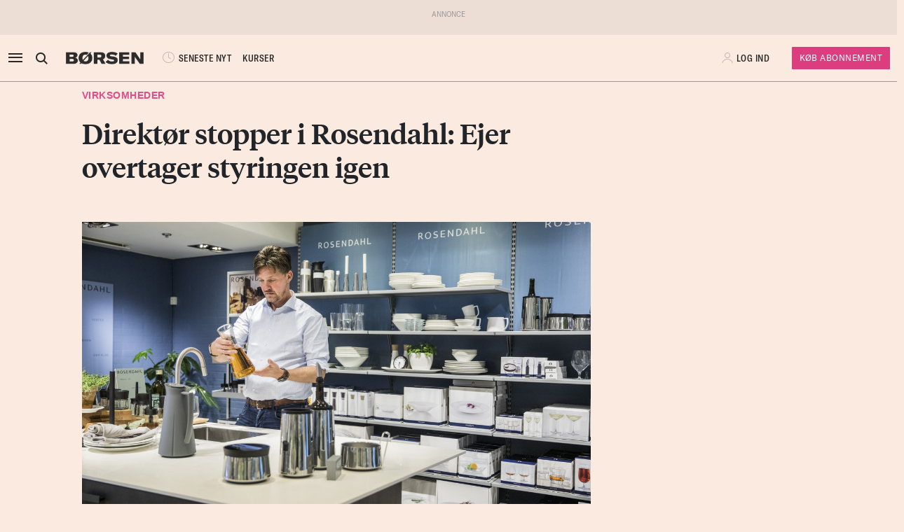

--- FILE ---
content_type: text/html; charset=UTF-8
request_url: https://borsen.dk/nyheder/virksomheder/direktor-stopper-i-rosendahl-ejer-overtager-styringen-igen?b_source=virksomheder&b_medium=row_2&b_campaign=list_36
body_size: 14585
content:
<!DOCTYPE html>
<html lang="da" dir="ltr">

<head>
    <meta charset="utf-8">
    <meta name="viewport" content="width=device-width, initial-scale=1, shrink-to-fit=no">
    <meta http-equiv="Content-Type" content="text/html; charset=utf-8" />
    <meta http-equiv="X-UA-Compatible" content="IE=edge,chrome=1">
    <meta name="google-site-verification" content="ikQdkKRpk0VARpNP3Iih1IfuL513DJTiMUJbNIVb4TQ" />

    
    <meta property="fb:app_id" content="139026499462551" />
    <meta property="fb:pages" content="201640113193991" />
    <meta property="fb:pages" content="113868294219" />
    <meta property="fb:pages" content="198452653948" />

    
    <link rel="sitemap" href="https://borsen.dk/sitemap" type="application/xml" />

    <script>
        window.in_app = false;
    </script>
        <link rel="canonical" href="https://borsen.dk/nyheder/virksomheder/direktor-stopper-i-rosendahl-ejer-overtager-styringen-igen" />
    <meta name="description" itemprop="description" content="Efter mere end tre år på posten som adm. direktør i den danske designvirksomhed Rosendahl Design Group har Mette Maix besluttet at opsige sin stilling.Det oplyser virksomheden i en pressemeddelelse, o" />
    <meta property="og:description" content="Efter mere end tre år på posten som adm. direktør i den danske designvirksomhed Rosendahl Design Group har Mette Maix besluttet at opsige sin stilling.Det oplyser virksomheden i en pressemeddelelse, o" />
    <meta name="twitter:description" content="Efter mere end tre år på posten som adm. direktør i den danske designvirksomhed Rosendahl Design Group har Mette Maix besluttet at opsige sin stilling.Det oplyser virksomheden i en pressemeddelelse, o" />
    <meta property="og:type" content="article" />
    <meta property="article:published_time" content="2023-06-06 12:25:23" />
    <meta property="article:modified_time" itemprop="dateModified" content="2023-06-06 12:25:23" />
    <meta name="premium" content="">
            <meta property="og:title" content="Direktør stopper i Rosendahl: Ejer overtager styringen igen" />
        <meta name="twitter:title" content="Direktør stopper i Rosendahl: Ejer overtager styringen igen">
        <meta property="article:section" content="Virksomheder" />
        <meta itemprop="name" content="Direktør stopper i Rosendahl: Ejer overtager styringen igen">
    <meta name="author"
        content="Peter Høyer" />
    <meta property="og:site_name" content="borsen.dk" />
    <meta property="og:url" content="https://borsen.dk/nyheder/virksomheder/direktor-stopper-i-rosendahl-ejer-overtager-styringen-igen" />
    <meta name="twitter:site" content="https://borsen.dk">
    <meta name="twitter:card" content="summary_large_image">
            <meta property="og:image" content="https://media.borsen.dk/brapi/size/615/landscape/20190129-151102-2-0x0ma.jpg" />
        <meta property="og:image:width" content="615" />
        <meta property="og:image:height" content="345" />
    
    <link href="https://norkon.borsen.dk/scripts/article/article-1.css" rel="stylesheet" />
    <script src="https://norkon.borsen.dk/scripts/article/article-1.js"></script>

    <meta name="csrf-token" content="4bcFVlWUC1X2KAC7szvwkfUtgtQRohcv9wsYNwUT">
    <meta name="instrumentation-key" content="">
    <title>Direktør stopper i Rosendahl: Ejer overtager styringen igen</title>
    <link rel="stylesheet" href="/css/app.css?id=a724aef9611cd385a0dda1bed5717ea5">

            <script>
    var borsen = borsen || {};
    borsen.datalayer = Object.assign(
        {"random":"emNcjA","trace_id":"Root=1-696b8f88-194d1585156bde742e65dc67","consents":[],"user":{"id":null,"entitlements":["NOID"],"newsletters":[],"activity_source":[],"audiences":[],"login_session":""},"device":{"in_app":false,"platform":null,"version":null},"app":{"in_app":false,"platform":null,"version":null},"ip_info":{"ip":"3.141.8.120","name":null,"signup_link":null}},
        {"article":{"id":3382556,"published":"2023-06-06T12:25:23+02:00","title":"Direkt\u00f8r stopper i Rosendahl: Ejer overtager styringen igen","section":"Virksomheder","sections":["Virksomheder","Forside","Generelt"],"authors":["Peter H\u00f8yer"],"breaking":false,"sponsored":[],"paywall":true,"tags":{"branche":null,"emne":null,"generel":null,"individer":null,"pleasure":null,"virksomheder":null,"wire":null},"subjects":null},"generated_at":"2026-01-17T14:32:57+01:00"},
    );

    let width = Math.max(document.documentElement.clientWidth || 0, window.innerWidth || 0)
    borsen.datalayer.device.screen = width >= 1024
    ? 'large'
    : width >= 728
        ? 'medium'
        : 'small';

    window.borsen = {
        ...window.borsen,
        events: {
            ...window.borsen?.events,
            datalayerReady: true
        }
    };

    window.dispatchEvent(new CustomEvent('borsenDatalayerReady'));

    (function(document, tag) {
        const cacheTime = 5 * 60 * 1000;
        const version   = Math.ceil(Date.now() / cacheTime) * cacheTime;

        const script  = document.createElement(tag);
        script.async  = true;
        script.src    = `https://cdn.borsen.cloud/sites/borsendk/scripts/borsen-stats-v2.js?version=${version}`;
        script.onload = function() {
            _BorsenStats('init', borsen.datalayer);
        };

        const firstScript = document.getElementsByTagName(tag)[0];
        firstScript.parentNode.insertBefore(script, firstScript);
    })(document, 'script');
</script>
    
    
</head>

<body class="default  ">

    <div id="app">

        
                    <partner-message type="topbanner"></partner-message>
        
        
        
                                    <b-navbar role="navigation" id="sdk-header" v-cloak="v-cloak" sticky="sticky" toggleable="lg" v-sdk-handle-intersection="{target: 'body', class: 'intersected'}" type="sdk" variant="paper">
    <div v-cloak class="container">

        
        <b-nav align="start" class="sdk-navbar-left align-items-left sdk-sizing-md:w-25 pl-0 pl-md-2 pl-lg-0">
            
            <b-button v-b-toggle.sdk-sidenav id="sdk-sidenav-toggler" aria-label="åben eller luk navigation">
                <i class="icon icon-menu sdk-sidebar-toggler" aria-hidden="true"></i>
            </b-button>
                            <b-nav-item
        id="koeb-mobil"
        class="d-flex d-md-none"
        href="https://borsen.dk/produkter/?cx_src=d-menu&b_source=borsen&b_medium=mobile_header&b_campaign=bliv_kunde"
        link-classes="btn sdk-bg-magenta sdk-color-white"
        >
        KØB
      </b-nav-item>
                        
            <b-collapse is-nav>
                                                            <b-nav-text>
                            <sdk-header-search></sdk-header-search>
                        </b-nav-text>
                                                                        <b-nav-item class="header-logo header-desktop-logo" href="/">
                        <img src="https://cdn.borsen.cloud/sites/borsendk/images/borsen_logo.png" alt="Børsen" >
                    </b-nav-item>
                            </b-collapse>
            
            <b-collapse is-nav class="sdk-header-menu">
                <b-navbar-nav class="d-flex align-items-center">
                                            <b-nav-item class="sdk-font-gta sdk-font-condensed sdk-ln-24px" href="/nyheder"
  link-classes="d-flex align-items-center">
    <i class="icon icon-latest-news" aria-hidden="true"></i>
    SENESTE NYT
</b-nav-item>
  <b-nav-item class="sdk-font-gta sdk-font-condensed sdk-ln-24px" href="/kurser"
  link-classes="d-flex align-items-center">
    KURSER
</b-nav-item>
                                    </b-navbar-nav>
            </b-collapse>

        </b-nav>

        
                    <b-navbar-nav align="middle" class="d-flex align-items-center">
                <b-nav-item class="header-logo header-mobile-logo" href="/">
                    <img src="https://cdn.borsen.cloud/sites/borsendk/images/borsen_logo.png" alt="Børsen" >
                </b-nav-item>
            </b-navbar-nav>
        
        
        <b-nav align="end" class="align-items-center sdk-sizing-md:w-25">

                            <b-nav-item class="sdk-font-gta sdk-font-condensed sdk-ln-24px d-md-none sdk-opacity-75" href="/kurser"
  link-classes="d-flex align-items-center">
    <i class="icon icon-kurs" aria-hidden="true"></i>
</b-nav-item>
 
    
    <b-nav id="account-settings-list" class="align-items-center">
      <b-nav-item class="account-login d-flex align-items-center" v-b-modal.sdk-login-modal>
      <i class="icon icon-my-account sdk-opacity-25" aria-hidden="true"></i><span
      class="d-none d-lg-inline-block sdk-font-gta text-uppercase sdk-ln-24px">Log ind</span>
    </b-nav-item>
                <b-nav-item
            href="https://borsen.dk/produkter/?cx_src=d-menu&b_source=borsen&b_medium=account-settings-list&b_campaign=bliv_kunde"
            link-classes="btn btn-sm sdk-bg-magenta sdk-bg-hover-magenta-light sdk-color-white d-none d-lg-block sdk-font-gta subscribe-btn"
        >
            Køb Abonnement
        </b-nav-item>
      </b-nav>
                    </b-nav>

    </div>
</b-navbar>
                <b-sidebar v-on:hidden="sdk.sidebarClose && this.clearTimeout(sdk.sidebarClose)" v-cloak id="sdk-sidenav" no-header sidebar-class="sdk-sidenav" width="450px">
  <template #default="{ hide, visible }">
    <div
      :hide="hide"
      :visible="visible"
            v-on:mouseenter="sdk.sidebarClose && this.clearTimeout(sdk.sidebarClose)"
      v-on:mouseleave="sdk.sidebarClose = this.setTimeout(() => hide(), 3000)"
          >
    <div class="px-3 pb-2">
      <span aria-hidden="true"><i v-b-toggle.sdk-sidenav class="close icon icon-close" aria-hidden="true"></i></span>
    </div>
    <b-nav vertical class="menu-items" >
      <b-nav-item class="menu-item link" href="/nyheder?b_source=borsendknyhedervirksomhederdirektor-stopper-i-rosendahl-ejer-overtager-styringen-igen&amp;b_medium=sidebar_row_1&amp;b_campaign=item_1" badges="" type="link"
     v-sdk-active-on.child="'pathname'" >
            <i class="icon icon-latest-news" href="/nyheder?b_source=borsendknyhedervirksomhederdirektor-stopper-i-rosendahl-ejer-overtager-styringen-igen&amp;b_medium=sidebar_row_1&amp;b_campaign=item_1" badges="" type="link" aria-hidden="true"></i>
            Seneste nyt
    </b-nav-item>
                  <b-nav-item class="menu-item link" href="https://borsen.dk/investor" badges="" type="link"
     v-sdk-active-on.child="'pathname'" >
            <i class="icon icon-kurs" href="https://borsen.dk/investor" badges="" type="link" aria-hidden="true"></i>
            Kurser
            <span class="alternate-label">Børsen investor</span>
    </b-nav-item>
                  <b-nav-item class="menu-item link" href="/soeg" badges="" type="link"
     v-sdk-active-on.child="'pathname'" >
            <i class="icon icon-search" href="/soeg" badges="" type="link" aria-hidden="true"></i>
            Søg
    </b-nav-item>
                  <b-nav-item class="menu-item link" href="/top1000?b_source=borsendknyhedervirksomhederdirektor-stopper-i-rosendahl-ejer-overtager-styringen-igen&amp;b_medium=sidebar_row_4&amp;b_campaign=item_1" badges="" type="link"
     v-sdk-active-on.child="'pathname'" >
            Top 1000
    </b-nav-item>
                  <b-nav-text type="empty_placeholder" class="menu-item empty_placeholder" active-on="pathname" href="" badges="" type="empty_placeholder" ></b-nav-text>

                  <b-nav-text type="empty_placeholder" class="menu-item empty_placeholder" active-on="pathname" href="" badges="" type="empty_placeholder" ></b-nav-text>

                  <b-nav-text class="folder" v-b-toggle:6fa0bd83-d089-4bd9-9662-93fcd7cf9976>
        <div class="menu-item">
                        <a>Opinion</a>
            <div class="toggle-wrap">
                <i class="icon icon-backward-large" aria-hidden="true"></i>
            </div>
        </div>

        <b-collapse id="6fa0bd83-d089-4bd9-9662-93fcd7cf9976" class="submenu"
                    v-sdk-handle-active.child.vueEvent='{"bv::toggle::collapse": "6fa0bd83-d089-4bd9-9662-93fcd7cf9976"}' >
            <b-nav vertical>
                <b-nav-item class="menu-item link" href="/nyheder/opinion?b_source=borsendknyhedervirksomhederdirektor-stopper-i-rosendahl-ejer-overtager-styringen-igen&amp;b_medium=sidebar_row_5&amp;b_campaign=item_1" badges="" type="link"
     v-sdk-active-on.child="'pathname'" >
            Forside
    </b-nav-item>
                                        <b-nav-item class="menu-item link" href="/nyheder/opinion/debat?b_source=borsendknyhedervirksomhederdirektor-stopper-i-rosendahl-ejer-overtager-styringen-igen&amp;b_medium=sidebar_row_5&amp;b_campaign=item_2" badges="" type="link"
     v-sdk-active-on.child="'pathname'" >
            Debat
    </b-nav-item>
                                        <b-nav-item class="menu-item link" href="/nyheder/opinion/kommentar?b_source=borsendknyhedervirksomhederdirektor-stopper-i-rosendahl-ejer-overtager-styringen-igen&amp;b_medium=sidebar_row_5&amp;b_campaign=item_3" badges="" type="link"
     v-sdk-active-on.child="'pathname'" >
            Kommentar
    </b-nav-item>
                                        <b-nav-item class="menu-item link" href="/nyheder/opinion/kronik?b_source=borsendknyhedervirksomhederdirektor-stopper-i-rosendahl-ejer-overtager-styringen-igen&amp;b_medium=sidebar_row_5&amp;b_campaign=item_4" badges="" type="link"
     v-sdk-active-on.child="'pathname'" >
            Kronik
    </b-nav-item>
                                        <b-nav-item class="menu-item link" href="/nyheder/opinion/okonomisk-kommentar?b_source=borsendknyhedervirksomhederdirektor-stopper-i-rosendahl-ejer-overtager-styringen-igen&amp;b_medium=sidebar_row_5&amp;b_campaign=item_5" badges="" type="link"
     v-sdk-active-on.child="'pathname'" >
            Økonomisk kommentar
    </b-nav-item>
            </b-nav>
        </b-collapse>
    </b-nav-text>
          <b-nav-text class="folder" v-b-toggle:1906830a-8542-4ca9-b328-e398daf9e0a8>
        <div class="menu-item">
                        <a>Pleasure</a>
            <div class="toggle-wrap">
                <i class="icon icon-backward-large" aria-hidden="true"></i>
            </div>
        </div>

        <b-collapse id="1906830a-8542-4ca9-b328-e398daf9e0a8" class="submenu"
                    v-sdk-handle-active.child.vueEvent='{"bv::toggle::collapse": "1906830a-8542-4ca9-b328-e398daf9e0a8"}' >
            <b-nav vertical>
                <b-nav-item class="menu-item link" href="/nyheder/pleasure?b_source=borsendknyhedervirksomhederdirektor-stopper-i-rosendahl-ejer-overtager-styringen-igen&amp;b_medium=sidebar_row_6&amp;b_campaign=item_1" badges="" type="link"
     v-sdk-active-on.child="'pathname'" >
            Forside
    </b-nav-item>
                                        <b-nav-item class="menu-item link" href="/nyheder/pleasure/biler?b_source=borsendknyhedervirksomhederdirektor-stopper-i-rosendahl-ejer-overtager-styringen-igen&amp;b_medium=sidebar_row_6&amp;b_campaign=item_2" badges="" type="link"
     v-sdk-active-on.child="'pathname'" >
            Biler
    </b-nav-item>
                                        <b-nav-item class="menu-item link" href="/nyheder/pleasure/bolig?b_source=borsendknyhedervirksomhederdirektor-stopper-i-rosendahl-ejer-overtager-styringen-igen&amp;b_medium=sidebar_row_6&amp;b_campaign=item_3" badges="" type="link"
     v-sdk-active-on.child="'pathname'" >
            Bolig
    </b-nav-item>
                                        <b-nav-item class="menu-item link" href="/nyheder/pleasure/film?b_source=borsendknyhedervirksomhederdirektor-stopper-i-rosendahl-ejer-overtager-styringen-igen&amp;b_medium=sidebar_row_6&amp;b_campaign=item_4" badges="" type="link"
     v-sdk-active-on.child="'pathname'" >
            Film &amp; TV
    </b-nav-item>
                                        <b-nav-item class="menu-item link" href="/nyheder/pleasure/gastronomi?b_source=borsendknyhedervirksomhederdirektor-stopper-i-rosendahl-ejer-overtager-styringen-igen&amp;b_medium=sidebar_row_6&amp;b_campaign=item_5" badges="" type="link"
     v-sdk-active-on.child="'pathname'" >
            Gastronomi
    </b-nav-item>
                                        <b-nav-item class="menu-item link" href="/nyheder/pleasure/portraet?b_source=borsendknyhedervirksomhederdirektor-stopper-i-rosendahl-ejer-overtager-styringen-igen&amp;b_medium=sidebar_row_6&amp;b_campaign=item_6" badges="" type="link"
     v-sdk-active-on.child="'pathname'" >
            Portræt
    </b-nav-item>
                                        <b-nav-item class="menu-item link" href="/nyheder/pleasure/rejser?b_source=borsendknyhedervirksomhederdirektor-stopper-i-rosendahl-ejer-overtager-styringen-igen&amp;b_medium=sidebar_row_6&amp;b_campaign=item_7" badges="" type="link"
     v-sdk-active-on.child="'pathname'" >
            Rejser
    </b-nav-item>
            </b-nav>
        </b-collapse>
    </b-nav-text>
          <b-nav-text class="folder" v-b-toggle:efc69bb9-909e-4a21-9a54-3e1804692d1a>
        <div class="menu-item">
                        <a>Nyheder</a>
            <div class="toggle-wrap">
                <i class="icon icon-backward-large" aria-hidden="true"></i>
            </div>
        </div>

        <b-collapse id="efc69bb9-909e-4a21-9a54-3e1804692d1a" class="submenu"
             visible
      >
            <b-nav vertical>
                <b-nav-item class="menu-item link" href="https://borsen.dk/nyheder/ai" badges="" type="link"
     v-sdk-active-on.child="'pathname'" >
            AI
    </b-nav-item>
                                        <b-nav-item class="menu-item link" href="/aktiebriefing?b_source=borsendknyhedervirksomhederdirektor-stopper-i-rosendahl-ejer-overtager-styringen-igen&amp;b_medium=sidebar_row_7&amp;b_campaign=item_2" badges="" type="link"
     v-sdk-active-on.child="'pathname'" >
            Aktiebriefing
    </b-nav-item>
                                        <b-nav-item class="menu-item link" href="/nyheder/baeredygtig?b_source=borsendknyhedervirksomhederdirektor-stopper-i-rosendahl-ejer-overtager-styringen-igen&amp;b_medium=sidebar_row_7&amp;b_campaign=item_3" badges="" type="link"
     v-sdk-active-on.child="'pathname'" >
            Bæredygtig
    </b-nav-item>
                                        <b-nav-item class="menu-item link" href="https://borsen.dk/nyheder/ejendomme/" badges="" type="link"
     v-sdk-active-on.child="'pathname'" >
            Ejendomme
    </b-nav-item>
                                        <b-nav-item class="menu-item link" href="https://borsen.dk/nyheder/finans/" badges="" type="link"
     v-sdk-active-on.child="'pathname'" >
            Finans
    </b-nav-item>
                                        <b-nav-item class="menu-item link" href="/nyheder/gazelle?b_source=borsendknyhedervirksomhederdirektor-stopper-i-rosendahl-ejer-overtager-styringen-igen&amp;b_medium=sidebar_row_7&amp;b_campaign=item_6" badges="" type="link"
     v-sdk-active-on.child="'pathname'" >
            Gazelle
    </b-nav-item>
                                        <b-nav-item class="menu-item link" href="/nyheder/investor?b_source=borsendknyhedervirksomhederdirektor-stopper-i-rosendahl-ejer-overtager-styringen-igen&amp;b_medium=sidebar_row_7&amp;b_campaign=item_7" badges="" type="link"
     v-sdk-active-on.child="'pathname'" >
            Investor
    </b-nav-item>
                                        <b-nav-item class="menu-item link" href="/nyheder/ledelse?b_source=borsendknyhedervirksomhederdirektor-stopper-i-rosendahl-ejer-overtager-styringen-igen&amp;b_medium=sidebar_row_7&amp;b_campaign=item_8" badges="" type="link"
     v-sdk-active-on.child="'pathname'" >
            Ledelse
    </b-nav-item>
                                        <b-nav-item class="menu-item link" href="/nyheder/perspektiv?b_source=borsendknyhedervirksomhederdirektor-stopper-i-rosendahl-ejer-overtager-styringen-igen&amp;b_medium=sidebar_row_7&amp;b_campaign=item_9" badges="" type="link"
     v-sdk-active-on.child="'pathname'" >
            Perspektiv
    </b-nav-item>
                                        <b-nav-item class="menu-item link" href="/nyheder/politik?b_source=borsendknyhedervirksomhederdirektor-stopper-i-rosendahl-ejer-overtager-styringen-igen&amp;b_medium=sidebar_row_7&amp;b_campaign=item_10" badges="" type="link"
     v-sdk-active-on.child="'pathname'" >
            Politik
    </b-nav-item>
                                        <b-nav-item class="menu-item link" href="/nyheder/quiz?b_source=borsendknyhedervirksomhederdirektor-stopper-i-rosendahl-ejer-overtager-styringen-igen&amp;b_medium=sidebar_row_7&amp;b_campaign=item_11" badges="" type="link"
     v-sdk-active-on.child="'pathname'" >
            Quiz
    </b-nav-item>
                                        <b-nav-item class="menu-item link" href="https://borsen.dk/nyheder/samfund" badges="" type="link"
     v-sdk-active-on.child="'pathname'" >
            Samfund
    </b-nav-item>
                                        <b-nav-item class="menu-item link" href="/nyheder/virksomheder?b_source=borsendknyhedervirksomhederdirektor-stopper-i-rosendahl-ejer-overtager-styringen-igen&amp;b_medium=sidebar_row_7&amp;b_campaign=item_13" badges="" type="link"
     v-sdk-active-on.child="'pathname'" >
            Virksomheder
    </b-nav-item>
                                        <b-nav-item class="menu-item link" badges="" type="link"
     v-sdk-active-on.child="'pathname'" >
            Økonomi
    </b-nav-item>
            </b-nav>
        </b-collapse>
    </b-nav-text>
          <b-nav-text type="empty_placeholder" class="menu-item empty_placeholder" active-on="pathname" href="" badges="" type="empty_placeholder" ></b-nav-text>

                  <b-nav-item class="menu-item link" href="https://borsen.dk/e-avisen" target="target" badges="" type="link"
     v-sdk-active-on.child="'pathname'" >
            <i class="icon icon-e-paper" href="https://borsen.dk/e-avisen" target="target" badges="" type="link" aria-hidden="true"></i>
            E-avisen
    </b-nav-item>
                  <b-nav-item class="menu-item link" href="/service/nyhedsbreve?b_source=borsendknyhedervirksomhederdirektor-stopper-i-rosendahl-ejer-overtager-styringen-igen&amp;b_medium=sidebar_row_9&amp;b_campaign=item_1" badges="" type="link"
     v-sdk-active-on.child="'pathname'" >
            <i class="icon icon-email" href="/service/nyhedsbreve?b_source=borsendknyhedervirksomhederdirektor-stopper-i-rosendahl-ejer-overtager-styringen-igen&amp;b_medium=sidebar_row_9&amp;b_campaign=item_1" badges="" type="link" aria-hidden="true"></i>
            Nyhedsbreve
    </b-nav-item>
                  <b-nav-item class="menu-item link" href="/service/podcasts?b_source=borsendknyhedervirksomhederdirektor-stopper-i-rosendahl-ejer-overtager-styringen-igen&amp;b_medium=sidebar_row_10&amp;b_campaign=item_1" badges="" type="link"
     v-sdk-active-on.child="'pathname'" >
            <i class="icon icon-podcast" href="/service/podcasts?b_source=borsendknyhedervirksomhederdirektor-stopper-i-rosendahl-ejer-overtager-styringen-igen&amp;b_medium=sidebar_row_10&amp;b_campaign=item_1" badges="" type="link" aria-hidden="true"></i>
            Podcasts
    </b-nav-item>
                  <b-nav-item class="menu-item link" href="/mine-gemte-artikler?b_source=borsendknyhedervirksomhederdirektor-stopper-i-rosendahl-ejer-overtager-styringen-igen&amp;b_medium=sidebar_row_11&amp;b_campaign=item_1" badges="" type="link"
     v-sdk-active-on.child="'pathname'" >
            <i class="icon icon-my-saved-articles" href="/mine-gemte-artikler?b_source=borsendknyhedervirksomhederdirektor-stopper-i-rosendahl-ejer-overtager-styringen-igen&amp;b_medium=sidebar_row_11&amp;b_campaign=item_1" badges="" type="link" aria-hidden="true"></i>
            Mine gemte artikler
    </b-nav-item>
                  <b-nav-item class="menu-item link" href="/kundeservice?b_source=borsendknyhedervirksomhederdirektor-stopper-i-rosendahl-ejer-overtager-styringen-igen&amp;b_medium=sidebar_row_12&amp;b_campaign=item_1" badges="" type="link"
     v-sdk-active-on.child="'pathname'" >
            <i class="icon icon-my-account" href="/kundeservice?b_source=borsendknyhedervirksomhederdirektor-stopper-i-rosendahl-ejer-overtager-styringen-igen&amp;b_medium=sidebar_row_12&amp;b_campaign=item_1" badges="" type="link" aria-hidden="true"></i>
            Kundeservice
    </b-nav-item>
                  <b-nav-text
  type="headline"
  class="menu-item headline sdk-color-ink has-sub" active-on="pathname" href="" badges="" type="headline"
>
  <div class="group-title">
    BØRSEN PRO
  </div>
</b-nav-text>

                    <b-nav-text
  type="text"
  class="menu-item text no-border is-sub"
>
  <div class="group-text">
    <p>Pro indhold med dybdegående analyser og nyhedsbreve indenfor finans og iværksætteri. <a href="http://borsen.dk/produkter/">Klik her og få adgang</a></p>
  </div>
</b-nav-text>
                  <b-nav-text class="folder" v-b-toggle:693f4862-6655-4bb7-8d7c-bf90bbd1d682>
        <div class="menu-item">
            <span
        class="section-badge gta-condensed-medium"
        style="background-color: #000; color: #fff;"
    >Pro</span>
            <a>Finans</a>
            <div class="toggle-wrap">
                <i class="icon icon-backward-large" aria-hidden="true"></i>
            </div>
        </div>

        <b-collapse id="693f4862-6655-4bb7-8d7c-bf90bbd1d682" class="submenu"
                    v-sdk-handle-active.child.vueEvent='{"bv::toggle::collapse": "693f4862-6655-4bb7-8d7c-bf90bbd1d682"}' >
            <b-nav vertical>
                <b-nav-item class="menu-item link" href="/nyheder/profinans?b_source=borsendknyhedervirksomhederdirektor-stopper-i-rosendahl-ejer-overtager-styringen-igen&amp;b_medium=sidebar_row_14&amp;b_campaign=item_1" badges="" type="link"
     v-sdk-active-on.child="'pathname'" >
            Forside
    </b-nav-item>
                                        <b-nav-item class="menu-item link" href="/nyheder/profinans/seneste-profinans?b_source=borsendknyhedervirksomhederdirektor-stopper-i-rosendahl-ejer-overtager-styringen-igen&amp;b_medium=sidebar_row_14&amp;b_campaign=item_2" badges="" type="link"
     v-sdk-active-on.child="'pathname'" >
            Seneste
    </b-nav-item>
                                        <b-nav-item class="menu-item link" href="https://borsen.dk/nyheder/profinans/analyse" badges="" type="link"
     v-sdk-active-on.child="'pathname'" >
            Analyser
    </b-nav-item>
                                        <b-nav-item class="menu-item link" href="/service/nyhedsbreve?b_source=borsendknyhedervirksomhederdirektor-stopper-i-rosendahl-ejer-overtager-styringen-igen&amp;b_medium=sidebar_row_14&amp;b_campaign=item_4" badges="" type="link"
     v-sdk-active-on.child="'pathname'" >
            Nyhedsbreve
    </b-nav-item>
            </b-nav>
        </b-collapse>
    </b-nav-text>
          <b-nav-item class="menu-item link" href="/nyheder/profinancialtimes?b_source=borsendknyhedervirksomhederdirektor-stopper-i-rosendahl-ejer-overtager-styringen-igen&amp;b_medium=sidebar_row_15&amp;b_campaign=item_1" badges="pro" type="link"
     v-sdk-active-on.child="'pathname'" >
        <span
        class="section-badge gta-condensed-medium"
        style="background-color: #000; color: #fff;"
    >Pro</span>
    Financial Times
    </b-nav-item>
                  <b-nav-item class="menu-item link" href="/nyheder/proeconomist?b_source=borsendknyhedervirksomhederdirektor-stopper-i-rosendahl-ejer-overtager-styringen-igen&amp;b_medium=sidebar_row_16&amp;b_campaign=item_1" badges="pro" type="link"
     v-sdk-active-on.child="'pathname'" >
        <span
        class="section-badge gta-condensed-medium"
        style="background-color: #000; color: #fff;"
    >Pro</span>
    The Economist
    </b-nav-item>
                  <b-nav-item class="menu-item link" href="/nyheder/prookonomiskbriefing?b_source=borsendknyhedervirksomhederdirektor-stopper-i-rosendahl-ejer-overtager-styringen-igen&amp;b_medium=sidebar_row_17&amp;b_campaign=item_1" badges="pro" type="link"
     v-sdk-active-on.child="'pathname'" >
        <span
        class="section-badge gta-condensed-medium"
        style="background-color: #000; color: #fff;"
    >Pro</span>
    Økonomisk Briefing
    </b-nav-item>
                  <b-nav-text
  type="headline"
  class="menu-item headline sdk-color-grey" active-on="pathname" href="" badges="" type="headline"
>
  <div class="group-title">
    Andre produkter og services
  </div>
</b-nav-text>

                  <b-nav-item class="menu-item link" href="https://borsen.dk/gazelle" badges="" type="link"
     v-sdk-active-on.child="'pathname'" >
            Børsen Gazelle
    </b-nav-item>
                  <b-nav-item class="menu-item link" href="https://borsen.dk/uddannelse" badges="" type="link"
     v-sdk-active-on.child="'pathname'" >
            Børsen Uddannelse
    </b-nav-item>
                  <b-nav-item class="menu-item link" href="/job?b_source=borsendknyhedervirksomhederdirektor-stopper-i-rosendahl-ejer-overtager-styringen-igen&amp;b_medium=sidebar_row_21&amp;b_campaign=item_1" badges="" type="link"
     v-sdk-active-on.child="'pathname'" >
            Børsen Job
    </b-nav-item>
    </b-nav>
  </div>
  </template>
</b-sidebar>

                    
        <main id="main">
            
            <div class="article-section article-section-virksomheder overflow-x-clip">
                    <div
                class="container ">
                <div class="row row_0 ">
            <div class="ColumnElement col-12 col-lg-7 offset-lg-1">
    
      

    
      <div class="article-title" id="article-anchor-3382556">
            <span class="section section-virksomheder">
    <div class="section-outer-container">
        
        <span class=" section-container">
                            <a class="section-link" href="/nyheder/virksomheder?b_source=direktor-stopper-i-rosendahl-ejer-overtager-styringen-igen&amp;b_medium=row_0&amp;b_campaign=news_1">
                                        Virksomheder
                </a>
                    </span>
            <div class="section-bookmark">
                
            </div>
    </div>
</span>
    
    
    <h1 class="tiempos-headline" v-cloak v-hypher>Direktør stopper i Rosendahl: Ejer overtager styringen igen</h1>
</div>


    
      <p><strong class="subheading"></strong></p>


    
      <div class="article-image-element">
    <div class="image-wrap ">
        <figure v-bind:isOffset="true" v-lazy-load class="image">
            <img data-src="https://media.borsen.dk/brapi/size/615/landscape/20190129-151102-2-0x0ma.jpg" src="/img/dummy.png"
                 alt="Henrik Rosendahl bliver igen adm. direktør i den danske designvirksomhed, som han lægger efternavn til. Arkivfoto: Nikolai Linares"/>
            <figcaption class="gta">
                Henrik Rosendahl bliver igen adm. direktør i den danske designvirksomhed, som han lægger efternavn til. Arkivfoto: Nikolai Linares
                            </figcaption>
        </figure>
    </div>
</div>


    
      <div class="article-info-element">
    <div class="row">
        
                    <div class="col-12 col-sm">
                <div class="bordered-top bordered-bot">
                                            <span class="author ">
                            <a href="mailto:peho@borsen.dk">Peter Høyer</a>
                        </span>
                                    </div>
            </div>
                <div class="col-12">
            <div class="bordered-bot d-flex align-items-center">
                <span>
                    <span class="published ">06. jun. 2023 KL. 12.25</span>
                </span>

                <span class="d-flex ml-auto">
                    <share-button class="p-2 p-md-0 mr-10-px mr-md-20-px"></share-button>

                    <span class="d-none d-md-block gta-condensed-light uppercase pointer">
                        Gem til senere
                    </span>
                    <user-save-article size="large" id="3382556" />
                </span>
            </div>

        </div>
    </div>
</div>


      </div>

    </div>

            </div>
                    <div
                class="container-fluid p-0 ">
                <div class="row row_1 ">
            <div class="ColumnElement d-none d-lg-block w-100">
    
      <partner-message
            class="overflow-hidden "

                            
            
            type="leader"

            index="1"
    ></partner-message>


      </div>

    </div>

            </div>
                    <div
                class="container ">
                <div class="row row_2 ">
            <div class="ColumnElement col-12 offset-lg-1 col-lg-6">
    
      

    
      <div class=" article-content ">
  
        
            <p>Efter mere end tre år på posten som adm. direktør i den danske designvirksomhed Rosendahl Design Group har Mette Maix besluttet at opsige sin stilling.</p>
        <div id="paywall" class="blank">
    </div>
    </div>


    
      <div class="RichTextElement">
            <br />
    </div>


    
      

    
      <div class="article-footer">

    
    <div class="share pt-3 pb-4 d-flex align-items-center justify-content-between">
        <share-button></share-button>
        <span>
            <span class="sdk-font-gta sdk-font-weight-300 sdk-font-condensed util-fsx-15px util-prx-7 uppercase pointer">
                Gem til senere
            </span>
            <user-save-article size="large" id="3382556" />
        </span>
    </div>
</div>


      </div>

            <div class="ColumnElement col-12 col-md-4 d-none d-lg-block">
    
      <partner-message
            class="overflow-hidden "

                            v-sticky
            
            type="square"

            index="1"
    ></partner-message>


      </div>

    </div>

            </div>
                    <div
                class="container ">
                <div class="row row_3 ">
            <div class="ColumnElement col-12">
    
      <div class="RichTextElement">
            <!-- V3_continous_scroll_artikelside (000000000033b075) -->
<div id="adn-000000000033b075" style="display: none"></div>
<script src="https://cdn.adnuntius.com/adn.js" async></script>
<script>
window.adn = window.adn || {}; adn.calls = adn.calls || [];
adn.calls.push(function() {
   adn.request({ useCookies: false, container: 'div', requestParams: { load: 'lazyRequest', proximity: 200 }, network: 'c6e22', adUnits: [
      { auId: '000000000033b075', auW: '1270', auH: '25000' }
   ]});
});
</script>
    </div>


      </div>

    </div>

            </div>
                    <div
                class="container-fluid p-0 ">
                <div class="row row_4 ">
            <div class="ColumnElement col">
    
      <partner-message
            class="overflow-hidden "

                            
            
            type="leader"

            index="2"
    ></partner-message>


      </div>

    </div>

            </div>
                    <div
                class="container ">
                <div class="row row_5 ">
            <div class="ColumnElement col-12">
    
      <div class="section-breaker text-center mb-2">
            <h2>Andre læser også</h2>
    </div>


      </div>

            <div class="ColumnElement col-12">
    
      <kilkaya-teasers
  v-cloak
  stream="https://streams-eu2-cdn.k5a.io/streams/v1/622090025ae537689f5d5142/get/6358d1b40533664f8507ad08"
  :article-slots="4"
  teaser-type="normal"
  teaser-classes="col-12 col-md-6 col-lg-3"
  :utm-row="5"

      :ads="[{&quot;position&quot;:4,&quot;unit_id&quot;:&quot;000000000011e330&quot;}]"
  >
</kilkaya-teasers>


      </div>

    </div>

            </div>
                    <div
                class="container ">
                <div class="row row_6 ">
            <div class="ColumnElement col">
    
      <div class="careerlink-carousel-deck mb-3">
    <borsen-job-carousel :initial='{"show_headline":true,"headline":"B\u00f8rsen Job","top_adunit_id":"00000000001e4441","slider_adunit_id":"00000000001dfd32","slide_dimensions":{"value":"220x260px","label":"220x260px","key":"220x260px"},"per_move":1,"per_page":5.5,"breakpoints":["474=1.6","767=2.3","991=3","1199=4"],"autoplay":true,"autoplay_hover_pause":true,"autoplay_frequency":3000,"type":"careerlink_carousel"}'></borsen-job-carousel>
</div>


      </div>

    </div>

            </div>
                    <div
                class="container ">
                <div class="row row_7 ">
            <div class="ColumnElement col-12">
    
      <div class="cardsElement py-3">
    <div class="cards">
        <hooper-slider v-cloak :settings="{
                wheelControl: false,
                infiniteScroll: true,
                breakpoints: {
                    0: {
                        itemsToShow: 1.15,
                        centerMode: false
                    },
                    375: {
                        itemsToShow: 1.3,
                        centerMode: false
                    },
                    425: {
                        itemsToShow: 1.45,
                        centerMode: false
                    },
                    600: {
                        itemsToShow: 1.5,
                        centerMode: false
                    },
                    768: {
                        itemsToShow: 2.3,
                        centerMode: false
                    },
                    1024: {
                        itemsToShow: 3.1,
                        centerMode: false
                    },
                    1225: {
                        itemsToShow: 4.15,
                        centerMode: false,
                        mouseDrag: false,
                        touchDrag: false
                    }
                }
            }">
                        <hooper-slide>
                <div class="
                            card
                            global
                                                        first                                                     ">
                    <!-- Image Cards -->
    <div class="bg-image h-100 w-100"
            style="background-image: url(https://cdn.borsen.cloud/sites/borsendk/images/cards/card-pro-ft.png);">
        <a href="https://borsen.dk/nyheder/profinancialtimes"></a>
    </div>

<!-- Custom Card -->
<div class="cardsHorizontal">
    </div>

                </div>
            </hooper-slide>
                        <hooper-slide>
                <div class="
                            card
                            global
                                                                                                            ">
                    <!-- Image Cards -->
    <div class="bg-image h-100 w-100"
            style="background-image: url(https://s3-eu-west-1.amazonaws.com/borsen-graphics/2025/cards/podcast-cards-saadan-investerer-jeg-16-04-25.jpg);">
        <a href="https://borsen.dk/service/podcasts/saadan-investerer-jeg"></a>
    </div>

<!-- Custom Card -->
<div class="cardsHorizontal">
    </div>

                </div>
            </hooper-slide>
                        <hooper-slide>
                <div class="
                            card
                            global
                                                                                                            ">
                    <!-- Image Cards -->
    <div class="bg-image h-100 w-100"
            style="background-image: url(https://s3-eu-west-1.amazonaws.com/borsen-graphics/2025/cards/podcast-cards-lunde-28-11-25.jpg);">
        <a href="https://borsen.dk/service/podcasts/topchefernes-strategi"></a>
    </div>

<!-- Custom Card -->
<div class="cardsHorizontal">
    </div>

                </div>
            </hooper-slide>
                        <hooper-slide>
                <div class="
                            card
                            global
                                                                                                            ">
                    <!-- Image Cards -->
    <div class="bg-image h-100 w-100"
            style="background-image: url(https://borsen-graphics.s3.eu-west-1.amazonaws.com/2026/podcast-cards/podcast-cards-investor-14-01-26.jpg);">
        <a href="https://borsen.dk/service/podcasts/investorpodcast"></a>
    </div>

<!-- Custom Card -->
<div class="cardsHorizontal">
    </div>

                </div>
            </hooper-slide>
                        <hooper-slide>
                <div class="
                            card
                            epaper
                                                            py-2 px-2 py-md-4 px-md-4
                                                                                    last                         ">
                    <div class="header">
    <div class="headline gta-condensed">
        <p>DAGENS</p>
        <p class="light">E-AVIS</p>
    </div>
    <img src="https://borsen.dk/icon/vignette/E-Paper.svg" class="vignette" alt="E-avis vignette">
</div>
<div class="body">
    <img src="https://mediacdn.prenly.com/api/image/024bf0653edca53c/2082706/cover-image/bb617215b1a84eeaf1d138e26b5cf72c" class="d-block mr-auto ml-auto mt-3" alt="Dagens E-avis">
</div>

<a href="/e-avisen?b_source=default-article&amp;b_medium=row_7&amp;b_campaign=epaper_5" track-name="e-paper" custom-track-props='{&quot;trackingPlacement&quot;:&quot;cards&quot;}' v-js-click>
    <div class="footer">
        <span class="gta">LÆS DAGENS E-AVIS</span>
        <i class="icon icon-forward" aria-hidden="true"></i>
    </div>
</a>

                </div>
            </hooper-slide>
                        <hooper-pagination slot="hooper-addons"></hooper-pagination>
        </hooper-slider>
        <script type="application/javascript">
            {
                const script = document.currentScript;
                const maxWidth = script.parentElement.clientWidth;
                script.previousElementSibling.style.setProperty('max-width', `${maxWidth}px`, 'important');
            }
        </script>
    </div>
</div>


      </div>

    </div>

            </div>
                    <div
                class="container-fluid p-0 ">
                <div class="row row_8 ">
            <div class="ColumnElement col">
    
      <partner-message
            class="overflow-hidden "

                            
            
            type="leader"

            index="3"
    ></partner-message>


      </div>

    </div>

            </div>
                    <div
                class="container ">
                <div class="row row_9 ">
            <div class="ColumnElement col-12">
    
      <div class="section-breaker text-center mb-2">
            <a href="/">
            <h2>Forsiden lige nu</h2>
        </a>
    </div>


      </div>

            <div class="ColumnElement col-12 col-lg-9">
    
      <div class="row article-flow ">
                        <script data-rh="true" type="application/ld+json">
    {
        "@context": "http://schema.org",
        "@type": "NewsArticle",
        "description": "Bank serverer champagne og prepping-råd til sine rigeste kunder",
        "image": [
                            {
                    "@context": "http://schema.org",
                    "@type": "ImageObject",
                    "url": "https://media.borsen.dk/brapi/size/615//brapi/size/615/landscape/4061487-rasmus-dahlberg-i-danske-bank.jpg",
                    "caption": "Bank serverer champagne og prepping-råd til sine rigeste kunder"
                }
                    ],
        "mainEntityOfPage": "https://borsen.dk/nyheder/finans/bank-serverer-champagne-og-prepping-rad-til-sine-rigeste-kunder",
        "url": "https://borsen.dk/nyheder/finans/bank-serverer-champagne-og-prepping-rad-til-sine-rigeste-kunder",
        "inLanguage": "da-DK",
        "author": [
            
                ],
        "dateModified": "2026-01-17 11:54:03",
        "datePublished": "2026-01-17 11:54:03",
        "headline": "Bank serverer champagne og prepping-råd til sine rigeste kunder",
        "publisher": {
    "@context": "https://schema.org",
    "@type": "Organization",
    "url": "https://www.borsen.dk/",
    "name": "Dagbladet Børsen",
    "address": {
        "@type": "PostalAddress",
        "streetAddress": "Møntergade 19",
        "postalCode": "1140",
        "addressLocality": "København K"
    },
    "telephone": "+45 33320102",
    "logo": {
    "@context": "https://schema.org",
    "@type": "ImageObject",
    "url": "https://cdn.borsen.cloud/sites/borsendk/images/borsen_logo.png"
}
,
    "contactPoint": {
        "@type": "ContactPoint",
        "telephone": "+45 72423212",
        "contactType": "customer service"
    }
}
,
        "copyrightHolder": {
    "@context": "https://schema.org",
    "@type": "Organization",
    "url": "https://www.borsen.dk/",
    "name": "Dagbladet Børsen",
    "address": {
        "@type": "PostalAddress",
        "streetAddress": "Møntergade 19",
        "postalCode": "1140",
        "addressLocality": "København K"
    },
    "telephone": "+45 33320102",
    "logo": {
    "@context": "https://schema.org",
    "@type": "ImageObject",
    "url": "https://cdn.borsen.cloud/sites/borsendk/images/borsen_logo.png"
}
,
    "contactPoint": {
        "@type": "ContactPoint",
        "telephone": "+45 72423212",
        "contactType": "customer service"
    }
}
,
        "sourceOrganization": {
    "@context": "https://schema.org",
    "@type": "Organization",
    "url": "https://www.borsen.dk/",
    "name": "Dagbladet Børsen",
    "address": {
        "@type": "PostalAddress",
        "streetAddress": "Møntergade 19",
        "postalCode": "1140",
        "addressLocality": "København K"
    },
    "telephone": "+45 33320102",
    "logo": {
    "@context": "https://schema.org",
    "@type": "ImageObject",
    "url": "https://cdn.borsen.cloud/sites/borsendk/images/borsen_logo.png"
}
,
    "contactPoint": {
        "@type": "ContactPoint",
        "telephone": "+45 72423212",
        "contactType": "customer service"
    }
}
,
        "copyrightYear": "2026",
        "hasPart":
        {
            "@type": "WebPageElement",
            "isAccessibleForFree": "False"
            
        }
    }
</script>

<div class="col-12 mb-3">
    <div class="story-teaser picture">
        <div class="teaser-border d-none"></div>
        <div class="row d-flex h-100" id="art-4061486">
            <div
                class="col-12 order-0 d-flex flex-column
        
        col-md-4 order-md-1 
        ">

                    <span class="section section-finans">
    <div class="section-outer-container">
        
        <span class=" section-container">
                            <a class="section-link" href="/nyheder/finans?b_source=direktor-stopper-i-rosendahl-ejer-overtager-styringen-igen&amp;b_medium=row_9&amp;b_campaign=news_1">
                                        Finans
                </a>
                    </span>
            <div class="section-bookmark">
                <user-save-article id="4061486">
                            <div class="read-later">
                    Læs senere
                </div>
                    </user-save-article>
            </div>
    </div>
</span>

                <a class="teaser-title-link  " data-k5a-url="https://borsen.dk/nyhed/4061486"
                    href="/nyheder/finans/bank-serverer-champagne-og-prepping-rad-til-sine-rigeste-kunder?b_source=direktor-stopper-i-rosendahl-ejer-overtager-styringen-igen&amp;b_medium=row_9&amp;b_campaign=news_1"
                    >
                        <div class="teaser-text ">
        <h2 v-text-resizer v-hypher v-cloak class="tiempos-headline">
            Bank serverer champagne og prepping-råd til sine rigeste kunder
        </h2>
    </div>

                    </a>

                                </div>
                            <a data-k5a-url="https://borsen.dk/nyhed/4061486"
                    class="col col-md-8 teaser-image-link"
                    href="/nyheder/finans/bank-serverer-champagne-og-prepping-rad-til-sine-rigeste-kunder?b_source=direktor-stopper-i-rosendahl-ejer-overtager-styringen-igen&amp;b_medium=row_9&amp;b_campaign=news_1">
                                <div isOffset="true" v-lazy-load class="image">
            
            <img data-src="https://media.borsen.dk/brapi/size/615/landscape/4061487-rasmus-dahlberg-i-danske-bank.jpg" src="/img/dummy.png"
                alt="Bank serverer champagne og prepping-råd til sine rigeste kunder">

        </div>
                    </a>
                    </div>
    </div>
</div>

                                <script data-rh="true" type="application/ld+json">
    {
        "@context": "http://schema.org",
        "@type": "NewsArticle",
        "description": "Demonstrationer mod USA fylder i danske byer - følg med",
        "image": [
                            {
                    "@context": "http://schema.org",
                    "@type": "ImageObject",
                    "url": "https://media.borsen.dk/brapi/size/615//brapi/size/615/landscape/4061648-denmark-demonstration-against-american-interference-in-greenland.jpg",
                    "caption": "Demonstrationer mod USA fylder i danske byer - følg med"
                }
                    ],
        "mainEntityOfPage": "https://borsen.dk/nyheder/politik/demonstrationer-mod-usa-fylder-i-danske-byer-folg-med",
        "url": "https://borsen.dk/nyheder/politik/demonstrationer-mod-usa-fylder-i-danske-byer-folg-med",
        "inLanguage": "da-DK",
        "author": [
            
                ],
        "dateModified": "2026-01-16 07:27:09",
        "datePublished": "2026-01-16 07:27:09",
        "headline": "Demonstrationer mod USA fylder i danske byer - følg med",
        "publisher": {
    "@context": "https://schema.org",
    "@type": "Organization",
    "url": "https://www.borsen.dk/",
    "name": "Dagbladet Børsen",
    "address": {
        "@type": "PostalAddress",
        "streetAddress": "Møntergade 19",
        "postalCode": "1140",
        "addressLocality": "København K"
    },
    "telephone": "+45 33320102",
    "logo": {
    "@context": "https://schema.org",
    "@type": "ImageObject",
    "url": "https://cdn.borsen.cloud/sites/borsendk/images/borsen_logo.png"
}
,
    "contactPoint": {
        "@type": "ContactPoint",
        "telephone": "+45 72423212",
        "contactType": "customer service"
    }
}
,
        "copyrightHolder": {
    "@context": "https://schema.org",
    "@type": "Organization",
    "url": "https://www.borsen.dk/",
    "name": "Dagbladet Børsen",
    "address": {
        "@type": "PostalAddress",
        "streetAddress": "Møntergade 19",
        "postalCode": "1140",
        "addressLocality": "København K"
    },
    "telephone": "+45 33320102",
    "logo": {
    "@context": "https://schema.org",
    "@type": "ImageObject",
    "url": "https://cdn.borsen.cloud/sites/borsendk/images/borsen_logo.png"
}
,
    "contactPoint": {
        "@type": "ContactPoint",
        "telephone": "+45 72423212",
        "contactType": "customer service"
    }
}
,
        "sourceOrganization": {
    "@context": "https://schema.org",
    "@type": "Organization",
    "url": "https://www.borsen.dk/",
    "name": "Dagbladet Børsen",
    "address": {
        "@type": "PostalAddress",
        "streetAddress": "Møntergade 19",
        "postalCode": "1140",
        "addressLocality": "København K"
    },
    "telephone": "+45 33320102",
    "logo": {
    "@context": "https://schema.org",
    "@type": "ImageObject",
    "url": "https://cdn.borsen.cloud/sites/borsendk/images/borsen_logo.png"
}
,
    "contactPoint": {
        "@type": "ContactPoint",
        "telephone": "+45 72423212",
        "contactType": "customer service"
    }
}
,
        "copyrightYear": "2026",
        "hasPart":
        {
            "@type": "WebPageElement",
            "isAccessibleForFree": "False"
            
        }
    }
</script>

<div class="col-12 col-md-6 col-lg-4 mb-4">
    <div class="story-teaser picture">
        <div class="teaser-border d-block d-md-block d-lg-block"></div>
        <div class="row d-flex h-100" id="art-4060918">
            <div
                class="col-12 order-0 d-flex flex-column
        
        
        ">

                    <span class="section section-politik">
    <div class="section-outer-container">
        
        <span class=" section-container">
                            <a class="section-link" href="/nyheder/politik?b_source=direktor-stopper-i-rosendahl-ejer-overtager-styringen-igen&amp;b_medium=row_9&amp;b_campaign=news_2">
                                        Politik
                </a>
                    </span>
            <div class="section-bookmark">
                <user-save-article id="4060918">
                    </user-save-article>
            </div>
    </div>
</span>

                <a class="teaser-title-link  " data-k5a-url="https://borsen.dk/nyhed/4060918"
                    href="/nyheder/politik/demonstrationer-mod-usa-fylder-i-danske-byer-folg-med?b_source=direktor-stopper-i-rosendahl-ejer-overtager-styringen-igen&amp;b_medium=row_9&amp;b_campaign=news_2"
                    >
                        <div class="teaser-text ">
        <h2 v-text-resizer v-hypher v-cloak class="tiempos-headline">
            Demonstrationer mod USA fylder i danske byer - følg med
        </h2>
    </div>

                    </a>

                                </div>
                            <a data-k5a-url="https://borsen.dk/nyhed/4060918"
                    class="col mt-auto teaser-image-link"
                    href="/nyheder/politik/demonstrationer-mod-usa-fylder-i-danske-byer-folg-med?b_source=direktor-stopper-i-rosendahl-ejer-overtager-styringen-igen&amp;b_medium=row_9&amp;b_campaign=news_2">
                                <div isOffset="true" v-lazy-load class="image">
            
            <img data-src="https://media.borsen.dk/brapi/size/615/landscape/4061648-denmark-demonstration-against-american-interference-in-greenland.jpg" src="/img/dummy.png"
                alt="Demonstrationer mod USA fylder i danske byer - følg med">

        </div>
                    </a>
                    </div>
    </div>
</div>

                                <script data-rh="true" type="application/ld+json">
    {
        "@context": "http://schema.org",
        "@type": "NewsArticle",
        "description": "Warren Buffetts børn skal give næsten hele hans formue væk",
        "image": [
                            {
                    "@context": "http://schema.org",
                    "@type": "ImageObject",
                    "url": "https://media.borsen.dk/brapi/size/615//brapi/size/615/landscape/4061588-buffettborn.jpg",
                    "caption": "Warren Buffetts børn skal give næsten hele hans formue væk"
                }
                    ],
        "mainEntityOfPage": "https://borsen.dk/nyheder/investor/warren-buffetts-born-skal-give-naesten-hele-hans-formue-vaek",
        "url": "https://borsen.dk/nyheder/investor/warren-buffetts-born-skal-give-naesten-hele-hans-formue-vaek",
        "inLanguage": "da-DK",
        "author": [
            
                ],
        "dateModified": "2026-01-17 11:30:00",
        "datePublished": "2026-01-17 11:30:00",
        "headline": "Warren Buffetts børn skal give næsten hele hans formue væk",
        "publisher": {
    "@context": "https://schema.org",
    "@type": "Organization",
    "url": "https://www.borsen.dk/",
    "name": "Dagbladet Børsen",
    "address": {
        "@type": "PostalAddress",
        "streetAddress": "Møntergade 19",
        "postalCode": "1140",
        "addressLocality": "København K"
    },
    "telephone": "+45 33320102",
    "logo": {
    "@context": "https://schema.org",
    "@type": "ImageObject",
    "url": "https://cdn.borsen.cloud/sites/borsendk/images/borsen_logo.png"
}
,
    "contactPoint": {
        "@type": "ContactPoint",
        "telephone": "+45 72423212",
        "contactType": "customer service"
    }
}
,
        "copyrightHolder": {
    "@context": "https://schema.org",
    "@type": "Organization",
    "url": "https://www.borsen.dk/",
    "name": "Dagbladet Børsen",
    "address": {
        "@type": "PostalAddress",
        "streetAddress": "Møntergade 19",
        "postalCode": "1140",
        "addressLocality": "København K"
    },
    "telephone": "+45 33320102",
    "logo": {
    "@context": "https://schema.org",
    "@type": "ImageObject",
    "url": "https://cdn.borsen.cloud/sites/borsendk/images/borsen_logo.png"
}
,
    "contactPoint": {
        "@type": "ContactPoint",
        "telephone": "+45 72423212",
        "contactType": "customer service"
    }
}
,
        "sourceOrganization": {
    "@context": "https://schema.org",
    "@type": "Organization",
    "url": "https://www.borsen.dk/",
    "name": "Dagbladet Børsen",
    "address": {
        "@type": "PostalAddress",
        "streetAddress": "Møntergade 19",
        "postalCode": "1140",
        "addressLocality": "København K"
    },
    "telephone": "+45 33320102",
    "logo": {
    "@context": "https://schema.org",
    "@type": "ImageObject",
    "url": "https://cdn.borsen.cloud/sites/borsendk/images/borsen_logo.png"
}
,
    "contactPoint": {
        "@type": "ContactPoint",
        "telephone": "+45 72423212",
        "contactType": "customer service"
    }
}
,
        "copyrightYear": "2026",
        "hasPart":
        {
            "@type": "WebPageElement",
            "isAccessibleForFree": "False"
            
        }
    }
</script>

<div class="col-12 col-md-6 col-lg-4 mb-4">
    <div class="story-teaser picture">
        <div class="teaser-border d-block d-md-block d-lg-block"></div>
        <div class="row d-flex h-100" id="art-4061575">
            <div
                class="col-12 order-0 d-flex flex-column
        
        
        ">

                    <span class="section section-investor">
    <div class="section-outer-container">
        
        <span class=" section-container">
                            <a class="section-link" href="/nyheder/investor?b_source=direktor-stopper-i-rosendahl-ejer-overtager-styringen-igen&amp;b_medium=row_9&amp;b_campaign=news_3">
                                        Investor
                </a>
                    </span>
            <div class="section-bookmark">
                <user-save-article id="4061575">
                    </user-save-article>
            </div>
    </div>
</span>

                <a class="teaser-title-link  " data-k5a-url="https://borsen.dk/nyhed/4061575"
                    href="/nyheder/investor/warren-buffetts-born-skal-give-naesten-hele-hans-formue-vaek?b_source=direktor-stopper-i-rosendahl-ejer-overtager-styringen-igen&amp;b_medium=row_9&amp;b_campaign=news_3"
                    >
                        <div class="teaser-text ">
        <h2 v-text-resizer v-hypher v-cloak class="tiempos-headline">
            Warren Buffetts børn skal give næsten hele hans formue væk
        </h2>
    </div>

                    </a>

                                </div>
                            <a data-k5a-url="https://borsen.dk/nyhed/4061575"
                    class="col mt-auto teaser-image-link"
                    href="/nyheder/investor/warren-buffetts-born-skal-give-naesten-hele-hans-formue-vaek?b_source=direktor-stopper-i-rosendahl-ejer-overtager-styringen-igen&amp;b_medium=row_9&amp;b_campaign=news_3">
                                <div isOffset="true" v-lazy-load class="image">
            
            <img data-src="https://media.borsen.dk/brapi/size/615/landscape/4061588-buffettborn.jpg" src="/img/dummy.png"
                alt="Warren Buffetts børn skal give næsten hele hans formue væk">

        </div>
                    </a>
                    </div>
    </div>
</div>

                                <script data-rh="true" type="application/ld+json">
    {
        "@context": "http://schema.org",
        "@type": "NewsArticle",
        "description": "Er 2026 året for sundhedsaktier?",
        "image": [
                            {
                    "@context": "http://schema.org",
                    "@type": "ImageObject",
                    "url": "https://media.borsen.dk/brapi/size/615//brapi/size/615/landscape/4061616-file-photo-a-screen-shows-trading-of-the-sp-500-index-after-the-closing-bell-on-the-floor-at-the-nyse-in-new-york.jpg",
                    "caption": "Er 2026 året for sundhedsaktier?"
                }
                    ],
        "mainEntityOfPage": "https://borsen.dk/nyheder/investor/er-2026-aret-for-sundhedsaktier",
        "url": "https://borsen.dk/nyheder/investor/er-2026-aret-for-sundhedsaktier",
        "inLanguage": "da-DK",
        "author": [
            
                ],
        "dateModified": "2026-01-17 09:00:00",
        "datePublished": "2026-01-17 09:00:00",
        "headline": "Er 2026 året for sundhedsaktier?",
        "publisher": {
    "@context": "https://schema.org",
    "@type": "Organization",
    "url": "https://www.borsen.dk/",
    "name": "Dagbladet Børsen",
    "address": {
        "@type": "PostalAddress",
        "streetAddress": "Møntergade 19",
        "postalCode": "1140",
        "addressLocality": "København K"
    },
    "telephone": "+45 33320102",
    "logo": {
    "@context": "https://schema.org",
    "@type": "ImageObject",
    "url": "https://cdn.borsen.cloud/sites/borsendk/images/borsen_logo.png"
}
,
    "contactPoint": {
        "@type": "ContactPoint",
        "telephone": "+45 72423212",
        "contactType": "customer service"
    }
}
,
        "copyrightHolder": {
    "@context": "https://schema.org",
    "@type": "Organization",
    "url": "https://www.borsen.dk/",
    "name": "Dagbladet Børsen",
    "address": {
        "@type": "PostalAddress",
        "streetAddress": "Møntergade 19",
        "postalCode": "1140",
        "addressLocality": "København K"
    },
    "telephone": "+45 33320102",
    "logo": {
    "@context": "https://schema.org",
    "@type": "ImageObject",
    "url": "https://cdn.borsen.cloud/sites/borsendk/images/borsen_logo.png"
}
,
    "contactPoint": {
        "@type": "ContactPoint",
        "telephone": "+45 72423212",
        "contactType": "customer service"
    }
}
,
        "sourceOrganization": {
    "@context": "https://schema.org",
    "@type": "Organization",
    "url": "https://www.borsen.dk/",
    "name": "Dagbladet Børsen",
    "address": {
        "@type": "PostalAddress",
        "streetAddress": "Møntergade 19",
        "postalCode": "1140",
        "addressLocality": "København K"
    },
    "telephone": "+45 33320102",
    "logo": {
    "@context": "https://schema.org",
    "@type": "ImageObject",
    "url": "https://cdn.borsen.cloud/sites/borsendk/images/borsen_logo.png"
}
,
    "contactPoint": {
        "@type": "ContactPoint",
        "telephone": "+45 72423212",
        "contactType": "customer service"
    }
}
,
        "copyrightYear": "2026",
        "hasPart":
        {
            "@type": "WebPageElement",
            "isAccessibleForFree": "False"
            
        }
    }
</script>

<div class="col-12 col-lg-4 mb-4">
    <div class="story-teaser picture">
        <div class="teaser-border d-block d-md-block d-lg-block"></div>
        <div class="row d-flex h-100" id="art-4061615">
            <div
                class="col-12 order-0 d-flex flex-column
        
        
        ">

                    <span class="section section-investor">
    <div class="section-outer-container">
        
        <span class=" section-container">
                            <a class="section-link" href="/nyheder/investor?b_source=direktor-stopper-i-rosendahl-ejer-overtager-styringen-igen&amp;b_medium=row_9&amp;b_campaign=news_4">
                                        Investor
                </a>
                    </span>
            <div class="section-bookmark">
                <user-save-article id="4061615">
                    </user-save-article>
            </div>
    </div>
</span>

                <a class="teaser-title-link  " data-k5a-url="https://borsen.dk/nyhed/4061615"
                    href="/nyheder/investor/er-2026-aret-for-sundhedsaktier?b_source=direktor-stopper-i-rosendahl-ejer-overtager-styringen-igen&amp;b_medium=row_9&amp;b_campaign=news_4"
                    >
                        <div class="teaser-text ">
        <h2 v-text-resizer v-hypher v-cloak class="tiempos-headline">
            Er 2026 året for sundhedsaktier?
        </h2>
    </div>

                    </a>

                                </div>
                            <a data-k5a-url="https://borsen.dk/nyhed/4061615"
                    class="col mt-auto teaser-image-link"
                    href="/nyheder/investor/er-2026-aret-for-sundhedsaktier?b_source=direktor-stopper-i-rosendahl-ejer-overtager-styringen-igen&amp;b_medium=row_9&amp;b_campaign=news_4">
                                <div isOffset="true" v-lazy-load class="image">
            
            <img data-src="https://media.borsen.dk/brapi/size/615/landscape/4061616-file-photo-a-screen-shows-trading-of-the-sp-500-index-after-the-closing-bell-on-the-floor-at-the-nyse-in-new-york.jpg" src="/img/dummy.png"
                alt="Er 2026 året for sundhedsaktier?">

        </div>
                    </a>
                    </div>
    </div>
</div>

                                <script data-rh="true" type="application/ld+json">
    {
        "@context": "http://schema.org",
        "@type": "NewsArticle",
        "description": "Topchef takker af hos industrikæmpe: Nu vil han på pension – igen",
        "image": [
                            {
                    "@context": "http://schema.org",
                    "@type": "ImageObject",
                    "url": "https://media.borsen.dk/brapi/size/615//brapi/size/615/landscape/4061513-topsoe-afslorer-ny-soec-teknologi.jpg",
                    "caption": "Topchef takker af hos industrikæmpe: Nu vil han på pension – igen"
                }
                    ],
        "mainEntityOfPage": "https://borsen.dk/nyheder/virksomheder/topchef-takker-af-hos-industrikaempe-nu-vil-han-pa-pension-igen",
        "url": "https://borsen.dk/nyheder/virksomheder/topchef-takker-af-hos-industrikaempe-nu-vil-han-pa-pension-igen",
        "inLanguage": "da-DK",
        "author": [
            
                ],
        "dateModified": "2026-01-17 07:00:00",
        "datePublished": "2026-01-17 07:00:00",
        "headline": "Topchef takker af hos industrikæmpe: Nu vil han på pension – igen",
        "publisher": {
    "@context": "https://schema.org",
    "@type": "Organization",
    "url": "https://www.borsen.dk/",
    "name": "Dagbladet Børsen",
    "address": {
        "@type": "PostalAddress",
        "streetAddress": "Møntergade 19",
        "postalCode": "1140",
        "addressLocality": "København K"
    },
    "telephone": "+45 33320102",
    "logo": {
    "@context": "https://schema.org",
    "@type": "ImageObject",
    "url": "https://cdn.borsen.cloud/sites/borsendk/images/borsen_logo.png"
}
,
    "contactPoint": {
        "@type": "ContactPoint",
        "telephone": "+45 72423212",
        "contactType": "customer service"
    }
}
,
        "copyrightHolder": {
    "@context": "https://schema.org",
    "@type": "Organization",
    "url": "https://www.borsen.dk/",
    "name": "Dagbladet Børsen",
    "address": {
        "@type": "PostalAddress",
        "streetAddress": "Møntergade 19",
        "postalCode": "1140",
        "addressLocality": "København K"
    },
    "telephone": "+45 33320102",
    "logo": {
    "@context": "https://schema.org",
    "@type": "ImageObject",
    "url": "https://cdn.borsen.cloud/sites/borsendk/images/borsen_logo.png"
}
,
    "contactPoint": {
        "@type": "ContactPoint",
        "telephone": "+45 72423212",
        "contactType": "customer service"
    }
}
,
        "sourceOrganization": {
    "@context": "https://schema.org",
    "@type": "Organization",
    "url": "https://www.borsen.dk/",
    "name": "Dagbladet Børsen",
    "address": {
        "@type": "PostalAddress",
        "streetAddress": "Møntergade 19",
        "postalCode": "1140",
        "addressLocality": "København K"
    },
    "telephone": "+45 33320102",
    "logo": {
    "@context": "https://schema.org",
    "@type": "ImageObject",
    "url": "https://cdn.borsen.cloud/sites/borsendk/images/borsen_logo.png"
}
,
    "contactPoint": {
        "@type": "ContactPoint",
        "telephone": "+45 72423212",
        "contactType": "customer service"
    }
}
,
        "copyrightYear": "2026",
        "hasPart":
        {
            "@type": "WebPageElement",
            "isAccessibleForFree": "False"
            
        }
    }
</script>

<div class="col-12 mb-3">
    <div class="story-teaser picture">
        <div class="teaser-border d-block d-md-block d-lg-block"></div>
        <div class="row d-flex h-100" id="art-4061512">
            <div
                class="col-12 order-0 d-flex flex-column
        col-md-4 order-md-0 
        
        ">

                    <span class="section section-virksomheder">
    <div class="section-outer-container">
        
        <span class=" section-container">
                            <a class="section-link" href="/nyheder/virksomheder?b_source=direktor-stopper-i-rosendahl-ejer-overtager-styringen-igen&amp;b_medium=row_9&amp;b_campaign=news_5">
                                        Virksomheder
                </a>
                    </span>
            <div class="section-bookmark">
                <user-save-article id="4061512">
                    </user-save-article>
            </div>
    </div>
</span>

                <a class="teaser-title-link  " data-k5a-url="https://borsen.dk/nyhed/4061512"
                    href="/nyheder/virksomheder/topchef-takker-af-hos-industrikaempe-nu-vil-han-pa-pension-igen?b_source=direktor-stopper-i-rosendahl-ejer-overtager-styringen-igen&amp;b_medium=row_9&amp;b_campaign=news_5"
                    >
                        <div class="teaser-text ">
        <h2 v-text-resizer v-hypher v-cloak class="tiempos-headline">
            Topchef takker af hos industrikæmpe: Nu vil han på pension – igen
        </h2>
    </div>

                    </a>

                                </div>
                            <a data-k5a-url="https://borsen.dk/nyhed/4061512"
                    class="col col-md-8 teaser-image-link"
                    href="/nyheder/virksomheder/topchef-takker-af-hos-industrikaempe-nu-vil-han-pa-pension-igen?b_source=direktor-stopper-i-rosendahl-ejer-overtager-styringen-igen&amp;b_medium=row_9&amp;b_campaign=news_5">
                                <div isOffset="true" v-lazy-load class="image">
            
            <img data-src="https://media.borsen.dk/brapi/size/615/landscape/4061513-topsoe-afslorer-ny-soec-teknologi.jpg" src="/img/dummy.png"
                alt="Topchef takker af hos industrikæmpe: Nu vil han på pension – igen">

        </div>
                    </a>
                    </div>
    </div>
</div>

                                <script data-rh="true" type="application/ld+json">
    {
        "@context": "http://schema.org",
        "@type": "NewsArticle",
        "description": "Amerikansk gigant kan genstarte havvindprojekt efter Trump-blo­kade",
        "image": [
                            {
                    "@context": "http://schema.org",
                    "@type": "ImageObject",
                    "url": "https://media.borsen.dk/brapi/size/615//brapi/size/615/landscape/4061619-file-photo-rotor-blades-and-other-parts-for-for-the-ongoing-construction-of-the-revolution-wind-in-new-london.jpg",
                    "caption": "Amerikansk gigant kan genstarte havvindprojekt efter Trump-blo­kade"
                }
                    ],
        "mainEntityOfPage": "https://borsen.dk/nyheder/virksomheder/amerikansk-gigant-kan-genstarte-havvindprojekt-efter-trump-blokade",
        "url": "https://borsen.dk/nyheder/virksomheder/amerikansk-gigant-kan-genstarte-havvindprojekt-efter-trump-blokade",
        "inLanguage": "da-DK",
        "author": [
            
                ],
        "dateModified": "2026-01-16 18:58:52",
        "datePublished": "2026-01-16 18:58:52",
        "headline": "Amerikansk gigant kan genstarte havvindprojekt efter Trump-blo­kade",
        "publisher": {
    "@context": "https://schema.org",
    "@type": "Organization",
    "url": "https://www.borsen.dk/",
    "name": "Dagbladet Børsen",
    "address": {
        "@type": "PostalAddress",
        "streetAddress": "Møntergade 19",
        "postalCode": "1140",
        "addressLocality": "København K"
    },
    "telephone": "+45 33320102",
    "logo": {
    "@context": "https://schema.org",
    "@type": "ImageObject",
    "url": "https://cdn.borsen.cloud/sites/borsendk/images/borsen_logo.png"
}
,
    "contactPoint": {
        "@type": "ContactPoint",
        "telephone": "+45 72423212",
        "contactType": "customer service"
    }
}
,
        "copyrightHolder": {
    "@context": "https://schema.org",
    "@type": "Organization",
    "url": "https://www.borsen.dk/",
    "name": "Dagbladet Børsen",
    "address": {
        "@type": "PostalAddress",
        "streetAddress": "Møntergade 19",
        "postalCode": "1140",
        "addressLocality": "København K"
    },
    "telephone": "+45 33320102",
    "logo": {
    "@context": "https://schema.org",
    "@type": "ImageObject",
    "url": "https://cdn.borsen.cloud/sites/borsendk/images/borsen_logo.png"
}
,
    "contactPoint": {
        "@type": "ContactPoint",
        "telephone": "+45 72423212",
        "contactType": "customer service"
    }
}
,
        "sourceOrganization": {
    "@context": "https://schema.org",
    "@type": "Organization",
    "url": "https://www.borsen.dk/",
    "name": "Dagbladet Børsen",
    "address": {
        "@type": "PostalAddress",
        "streetAddress": "Møntergade 19",
        "postalCode": "1140",
        "addressLocality": "København K"
    },
    "telephone": "+45 33320102",
    "logo": {
    "@context": "https://schema.org",
    "@type": "ImageObject",
    "url": "https://cdn.borsen.cloud/sites/borsendk/images/borsen_logo.png"
}
,
    "contactPoint": {
        "@type": "ContactPoint",
        "telephone": "+45 72423212",
        "contactType": "customer service"
    }
}
,
        "copyrightYear": "2026",
        "hasPart":
        {
            "@type": "WebPageElement",
            "isAccessibleForFree": "False"
            
        }
    }
</script>

<div class="col-12 col-lg-4 mb-4">
    <div class="story-teaser picture">
        <div class="teaser-border d-block d-md-block d-lg-block"></div>
        <div class="row d-flex h-100" id="art-4061618">
            <div
                class="col-12 order-0 d-flex flex-column
        
        
        ">

                    <span class="section section-virksomheder">
    <div class="section-outer-container">
        
        <span class=" section-container">
                            <a class="section-link" href="/nyheder/virksomheder?b_source=direktor-stopper-i-rosendahl-ejer-overtager-styringen-igen&amp;b_medium=row_9&amp;b_campaign=news_6">
                                        Virksomheder
                </a>
                    </span>
            <div class="section-bookmark">
                <user-save-article id="4061618">
                    </user-save-article>
            </div>
    </div>
</span>

                <a class="teaser-title-link  " data-k5a-url="https://borsen.dk/nyhed/4061618"
                    href="/nyheder/virksomheder/amerikansk-gigant-kan-genstarte-havvindprojekt-efter-trump-blokade?b_source=direktor-stopper-i-rosendahl-ejer-overtager-styringen-igen&amp;b_medium=row_9&amp;b_campaign=news_6"
                    >
                        <div class="teaser-text ">
        <h2 v-text-resizer v-hypher v-cloak class="tiempos-headline">
            Amerikansk gigant kan genstarte havvindprojekt efter Trump-blo­kade
        </h2>
    </div>

                    </a>

                                </div>
                            <a data-k5a-url="https://borsen.dk/nyhed/4061618"
                    class="col mt-auto teaser-image-link"
                    href="/nyheder/virksomheder/amerikansk-gigant-kan-genstarte-havvindprojekt-efter-trump-blokade?b_source=direktor-stopper-i-rosendahl-ejer-overtager-styringen-igen&amp;b_medium=row_9&amp;b_campaign=news_6">
                                <div isOffset="true" v-lazy-load class="image">
            
            <img data-src="https://media.borsen.dk/brapi/size/615/landscape/4061619-file-photo-rotor-blades-and-other-parts-for-for-the-ongoing-construction-of-the-revolution-wind-in-new-london.jpg" src="/img/dummy.png"
                alt="Amerikansk gigant kan genstarte havvindprojekt efter Trump-blo­kade">

        </div>
                    </a>
                    </div>
    </div>
</div>

                                <div class="col-12 col-lg-4 mb-4">
    <div class="pleasure-teaser ">
        <div class="teaser-border d-block d-md-block d-lg-block"></div>
        <div class="row d-flex h-100" id="art-4061007">
            <div
                class="col-12 order-0 d-flex flex-column
        
        
        ">

                    <span class="section section-pleasure pt-2 gta-condensed">
    <div class="section-outer-container">
        
        <span class=" section-container">
                            <a class="section-link" href="/nyheder/pleasure?b_source=direktor-stopper-i-rosendahl-ejer-overtager-styringen-igen&amp;b_medium=row_9&amp;b_campaign=news_7">
                                        Gastronomi
                </a>
                    </span>
            <div class="section-bookmark">
                <user-save-article id="4061007" />
            </div>
    </div>
</span>

                <a class="teaser-title-link  " data-k5a-url="https://borsen.dk/nyhed/4061007"
                    href="/nyheder/pleasure/kongeligt-taffel-i-det-schweiziske-palads?b_source=direktor-stopper-i-rosendahl-ejer-overtager-styringen-igen&amp;b_medium=row_9&amp;b_campaign=news_7"
                    >
                    
    <div class="h-100">
        <div class="teaser-text ">
            <h2 v-hypher v-text-resizer v-cloak class="tiempos-headline p-3">
                Kongeligt taffel i det schweiziske palads
            </h2>
        </div>

            </div>
                </a>

                            </div>
                            <a data-k5a-url="https://borsen.dk/nyhed/4061007"
                    class="col mt-auto teaser-image-link"
                    href="/nyheder/pleasure/kongeligt-taffel-i-det-schweiziske-palads?b_source=direktor-stopper-i-rosendahl-ejer-overtager-styringen-igen&amp;b_medium=row_9&amp;b_campaign=news_7">
                    
            <div v-lazy-load>
            <img data-src="https://media.borsen.dk/brapi/size/615/landscape/4061644-asdasdsa.jpg" src="/img/dummy.png"
                alt="Kongeligt taffel i det schweiziske palads">
        </div>
                    </a>
                    </div>
    </div>
</div>

                                <script data-rh="true" type="application/ld+json">
    {
        "@context": "http://schema.org",
        "@type": "NewsArticle",
        "description": "Efter møde med amerikanske senatorer: Lars Sandahl sender besked til erhvervslivet",
        "image": [
                            {
                    "@context": "http://schema.org",
                    "@type": "ImageObject",
                    "url": "https://media.borsen.dk/brapi/size/615//brapi/size/615/landscape/4061598-xxx.jpg",
                    "caption": "Efter møde med amerikanske senatorer: Lars Sandahl sender besked til erhvervslivet"
                }
                    ],
        "mainEntityOfPage": "https://borsen.dk/nyheder/virksomheder/efter-mode-med-amerikanske-senatorer-lars-sandahl-sender-besked-til-erhvervslivet",
        "url": "https://borsen.dk/nyheder/virksomheder/efter-mode-med-amerikanske-senatorer-lars-sandahl-sender-besked-til-erhvervslivet",
        "inLanguage": "da-DK",
        "author": [
            
                ],
        "dateModified": "2026-01-16 16:29:06",
        "datePublished": "2026-01-16 16:29:06",
        "headline": "Efter møde med amerikanske senatorer: Lars Sandahl sender besked til erhvervslivet",
        "publisher": {
    "@context": "https://schema.org",
    "@type": "Organization",
    "url": "https://www.borsen.dk/",
    "name": "Dagbladet Børsen",
    "address": {
        "@type": "PostalAddress",
        "streetAddress": "Møntergade 19",
        "postalCode": "1140",
        "addressLocality": "København K"
    },
    "telephone": "+45 33320102",
    "logo": {
    "@context": "https://schema.org",
    "@type": "ImageObject",
    "url": "https://cdn.borsen.cloud/sites/borsendk/images/borsen_logo.png"
}
,
    "contactPoint": {
        "@type": "ContactPoint",
        "telephone": "+45 72423212",
        "contactType": "customer service"
    }
}
,
        "copyrightHolder": {
    "@context": "https://schema.org",
    "@type": "Organization",
    "url": "https://www.borsen.dk/",
    "name": "Dagbladet Børsen",
    "address": {
        "@type": "PostalAddress",
        "streetAddress": "Møntergade 19",
        "postalCode": "1140",
        "addressLocality": "København K"
    },
    "telephone": "+45 33320102",
    "logo": {
    "@context": "https://schema.org",
    "@type": "ImageObject",
    "url": "https://cdn.borsen.cloud/sites/borsendk/images/borsen_logo.png"
}
,
    "contactPoint": {
        "@type": "ContactPoint",
        "telephone": "+45 72423212",
        "contactType": "customer service"
    }
}
,
        "sourceOrganization": {
    "@context": "https://schema.org",
    "@type": "Organization",
    "url": "https://www.borsen.dk/",
    "name": "Dagbladet Børsen",
    "address": {
        "@type": "PostalAddress",
        "streetAddress": "Møntergade 19",
        "postalCode": "1140",
        "addressLocality": "København K"
    },
    "telephone": "+45 33320102",
    "logo": {
    "@context": "https://schema.org",
    "@type": "ImageObject",
    "url": "https://cdn.borsen.cloud/sites/borsendk/images/borsen_logo.png"
}
,
    "contactPoint": {
        "@type": "ContactPoint",
        "telephone": "+45 72423212",
        "contactType": "customer service"
    }
}
,
        "copyrightYear": "2026",
        "hasPart":
        {
            "@type": "WebPageElement",
            "isAccessibleForFree": "False"
            
        }
    }
</script>

<div class="col-12 col-lg-4 mb-4">
    <div class="story-teaser picture">
        <div class="teaser-border d-block d-md-block d-lg-block"></div>
        <div class="row d-flex h-100" id="art-4061587">
            <div
                class="col-12 order-0 d-flex flex-column
        
        
        ">

                    <span class="section section-virksomheder">
    <div class="section-outer-container">
        
        <span class=" section-container">
                            <a class="section-link" href="/nyheder/virksomheder?b_source=direktor-stopper-i-rosendahl-ejer-overtager-styringen-igen&amp;b_medium=row_9&amp;b_campaign=news_8">
                                        Virksomheder
                </a>
                    </span>
            <div class="section-bookmark">
                <user-save-article id="4061587">
                    </user-save-article>
            </div>
    </div>
</span>

                <a class="teaser-title-link  " data-k5a-url="https://borsen.dk/nyhed/4061587"
                    href="/nyheder/virksomheder/efter-mode-med-amerikanske-senatorer-lars-sandahl-sender-besked-til-erhvervslivet?b_source=direktor-stopper-i-rosendahl-ejer-overtager-styringen-igen&amp;b_medium=row_9&amp;b_campaign=news_8"
                    >
                        <div class="teaser-text ">
        <h2 v-text-resizer v-hypher v-cloak class="tiempos-headline">
            Efter møde med amerikanske senatorer: Lars Sandahl sender besked til erhvervslivet
        </h2>
    </div>

                    </a>

                                </div>
                            <a data-k5a-url="https://borsen.dk/nyhed/4061587"
                    class="col mt-auto teaser-image-link"
                    href="/nyheder/virksomheder/efter-mode-med-amerikanske-senatorer-lars-sandahl-sender-besked-til-erhvervslivet?b_source=direktor-stopper-i-rosendahl-ejer-overtager-styringen-igen&amp;b_medium=row_9&amp;b_campaign=news_8">
                                <div isOffset="true" v-lazy-load class="image">
            
            <img data-src="https://media.borsen.dk/brapi/size/615/landscape/4061598-xxx.jpg" src="/img/dummy.png"
                alt="Efter møde med amerikanske senatorer: Lars Sandahl sender besked til erhvervslivet">

        </div>
                    </a>
                    </div>
    </div>
</div>

                                <script data-rh="true" type="application/ld+json">
    {
        "@context": "http://schema.org",
        "@type": "NewsArticle",
        "description": "Hassett var i front til Fed-toppost – nu har Trump ændret mening",
        "image": [
                            {
                    "@context": "http://schema.org",
                    "@type": "ImageObject",
                    "url": "https://media.borsen.dk/brapi/size/615//brapi/size/615/landscape/4061609-file-photo-us-president-donald-trump-signs-an-executive-order-at-the-white-house-in-washington-dc.jpg",
                    "caption": "Hassett var i front til Fed-toppost – nu har Trump ændret mening"
                }
                    ],
        "mainEntityOfPage": "https://borsen.dk/nyheder/udland/hassett-var-i-front-til-fed-toppost-nu-har-trump-aendret-mening",
        "url": "https://borsen.dk/nyheder/udland/hassett-var-i-front-til-fed-toppost-nu-har-trump-aendret-mening",
        "inLanguage": "da-DK",
        "author": [
            
                ],
        "dateModified": "2026-01-16 18:07:05",
        "datePublished": "2026-01-16 18:07:05",
        "headline": "Hassett var i front til Fed-toppost – nu har Trump ændret mening",
        "publisher": {
    "@context": "https://schema.org",
    "@type": "Organization",
    "url": "https://www.borsen.dk/",
    "name": "Dagbladet Børsen",
    "address": {
        "@type": "PostalAddress",
        "streetAddress": "Møntergade 19",
        "postalCode": "1140",
        "addressLocality": "København K"
    },
    "telephone": "+45 33320102",
    "logo": {
    "@context": "https://schema.org",
    "@type": "ImageObject",
    "url": "https://cdn.borsen.cloud/sites/borsendk/images/borsen_logo.png"
}
,
    "contactPoint": {
        "@type": "ContactPoint",
        "telephone": "+45 72423212",
        "contactType": "customer service"
    }
}
,
        "copyrightHolder": {
    "@context": "https://schema.org",
    "@type": "Organization",
    "url": "https://www.borsen.dk/",
    "name": "Dagbladet Børsen",
    "address": {
        "@type": "PostalAddress",
        "streetAddress": "Møntergade 19",
        "postalCode": "1140",
        "addressLocality": "København K"
    },
    "telephone": "+45 33320102",
    "logo": {
    "@context": "https://schema.org",
    "@type": "ImageObject",
    "url": "https://cdn.borsen.cloud/sites/borsendk/images/borsen_logo.png"
}
,
    "contactPoint": {
        "@type": "ContactPoint",
        "telephone": "+45 72423212",
        "contactType": "customer service"
    }
}
,
        "sourceOrganization": {
    "@context": "https://schema.org",
    "@type": "Organization",
    "url": "https://www.borsen.dk/",
    "name": "Dagbladet Børsen",
    "address": {
        "@type": "PostalAddress",
        "streetAddress": "Møntergade 19",
        "postalCode": "1140",
        "addressLocality": "København K"
    },
    "telephone": "+45 33320102",
    "logo": {
    "@context": "https://schema.org",
    "@type": "ImageObject",
    "url": "https://cdn.borsen.cloud/sites/borsendk/images/borsen_logo.png"
}
,
    "contactPoint": {
        "@type": "ContactPoint",
        "telephone": "+45 72423212",
        "contactType": "customer service"
    }
}
,
        "copyrightYear": "2026",
        "hasPart":
        {
            "@type": "WebPageElement",
            "isAccessibleForFree": "False"
            
        }
    }
</script>

<div class="col-12 mb-3">
    <div class="story-teaser picture">
        <div class="teaser-border d-block d-md-block d-lg-block"></div>
        <div class="row d-flex h-100" id="art-4061610">
            <div
                class="col-12 order-0 d-flex flex-column
        
        col-md-4 order-md-1 
        ">

                    <span class="section section-udland">
    <div class="section-outer-container">
        
        <span class=" section-container">
                            <a class="section-link" href="/nyheder/udland?b_source=direktor-stopper-i-rosendahl-ejer-overtager-styringen-igen&amp;b_medium=row_9&amp;b_campaign=news_9">
                                        Udland
                </a>
                    </span>
            <div class="section-bookmark">
                <user-save-article id="4061610">
                    </user-save-article>
            </div>
    </div>
</span>

                <a class="teaser-title-link  " data-k5a-url="https://borsen.dk/nyhed/4061610"
                    href="/nyheder/udland/hassett-var-i-front-til-fed-toppost-nu-har-trump-aendret-mening?b_source=direktor-stopper-i-rosendahl-ejer-overtager-styringen-igen&amp;b_medium=row_9&amp;b_campaign=news_9"
                    >
                        <div class="teaser-text ">
        <h2 v-text-resizer v-hypher v-cloak class="tiempos-headline">
            Hassett var i front til Fed-toppost – nu har Trump ændret mening
        </h2>
    </div>

                    </a>

                                </div>
                            <a data-k5a-url="https://borsen.dk/nyhed/4061610"
                    class="col col-md-8 teaser-image-link"
                    href="/nyheder/udland/hassett-var-i-front-til-fed-toppost-nu-har-trump-aendret-mening?b_source=direktor-stopper-i-rosendahl-ejer-overtager-styringen-igen&amp;b_medium=row_9&amp;b_campaign=news_9">
                                <div isOffset="true" v-lazy-load class="image">
            
            <img data-src="https://media.borsen.dk/brapi/size/615/landscape/4061609-file-photo-us-president-donald-trump-signs-an-executive-order-at-the-white-house-in-washington-dc.jpg" src="/img/dummy.png"
                alt="Hassett var i front til Fed-toppost – nu har Trump ændret mening">

        </div>
                    </a>
                    </div>
    </div>
</div>

                                <script data-rh="true" type="application/ld+json">
    {
        "@context": "http://schema.org",
        "@type": "NewsArticle",
        "description": "Verdens sidste atomvåbenaftale udløber i 2026",
        "image": [
                            {
                    "@context": "http://schema.org",
                    "@type": "ImageObject",
                    "url": "https://media.borsen.dk/brapi/size/615//brapi/size/615/landscape/4061620-atomkaplob.jpg",
                    "caption": "Verdens sidste atomvåbenaftale udløber i 2026"
                }
                    ],
        "mainEntityOfPage": "https://borsen.dk/nyheder/proeconomist/verdens-sidste-atomvabenaftale-udlober-i-2026",
        "url": "https://borsen.dk/nyheder/proeconomist/verdens-sidste-atomvabenaftale-udlober-i-2026",
        "inLanguage": "da-DK",
        "author": [
            
                ],
        "dateModified": "2026-01-16 20:00:00",
        "datePublished": "2026-01-16 20:00:00",
        "headline": "Verdens sidste atomvåbenaftale udløber i 2026",
        "publisher": {
    "@context": "https://schema.org",
    "@type": "Organization",
    "url": "https://www.borsen.dk/",
    "name": "Dagbladet Børsen",
    "address": {
        "@type": "PostalAddress",
        "streetAddress": "Møntergade 19",
        "postalCode": "1140",
        "addressLocality": "København K"
    },
    "telephone": "+45 33320102",
    "logo": {
    "@context": "https://schema.org",
    "@type": "ImageObject",
    "url": "https://cdn.borsen.cloud/sites/borsendk/images/borsen_logo.png"
}
,
    "contactPoint": {
        "@type": "ContactPoint",
        "telephone": "+45 72423212",
        "contactType": "customer service"
    }
}
,
        "copyrightHolder": {
    "@context": "https://schema.org",
    "@type": "Organization",
    "url": "https://www.borsen.dk/",
    "name": "Dagbladet Børsen",
    "address": {
        "@type": "PostalAddress",
        "streetAddress": "Møntergade 19",
        "postalCode": "1140",
        "addressLocality": "København K"
    },
    "telephone": "+45 33320102",
    "logo": {
    "@context": "https://schema.org",
    "@type": "ImageObject",
    "url": "https://cdn.borsen.cloud/sites/borsendk/images/borsen_logo.png"
}
,
    "contactPoint": {
        "@type": "ContactPoint",
        "telephone": "+45 72423212",
        "contactType": "customer service"
    }
}
,
        "sourceOrganization": {
    "@context": "https://schema.org",
    "@type": "Organization",
    "url": "https://www.borsen.dk/",
    "name": "Dagbladet Børsen",
    "address": {
        "@type": "PostalAddress",
        "streetAddress": "Møntergade 19",
        "postalCode": "1140",
        "addressLocality": "København K"
    },
    "telephone": "+45 33320102",
    "logo": {
    "@context": "https://schema.org",
    "@type": "ImageObject",
    "url": "https://cdn.borsen.cloud/sites/borsendk/images/borsen_logo.png"
}
,
    "contactPoint": {
        "@type": "ContactPoint",
        "telephone": "+45 72423212",
        "contactType": "customer service"
    }
}
,
        "copyrightYear": "2026",
        "hasPart":
        {
            "@type": "WebPageElement",
            "isAccessibleForFree": "False"
            
        }
    }
</script>

<div class="col-12 col-lg-4 mb-4">
    <div class="story-teaser picture">
        <div class="teaser-border d-block d-md-block d-lg-block"></div>
        <div class="row d-flex h-100" id="art-4055681">
            <div
                class="col-12 order-0 d-flex flex-column
        
        
        ">

                    <span class="section section-pro-economist">
    <div class="section-outer-container">
        
        <span class=" section-container">
                            <a class="section-link" href="/nyheder/proeconomist?b_source=direktor-stopper-i-rosendahl-ejer-overtager-styringen-igen&amp;b_medium=row_9&amp;b_campaign=news_10">
                    <span
        class="section-badge gta-condensed-medium"
        style="background-color: #000; color: #fff;"
    >Pro</span>
                     economist
                </a>
                    </span>
            <div class="section-bookmark">
                <user-save-article id="4055681">
                    </user-save-article>
            </div>
    </div>
</span>

                <a class="teaser-title-link  " data-k5a-url="https://borsen.dk/nyhed/4055681"
                    href="/nyheder/proeconomist/verdens-sidste-atomvabenaftale-udlober-i-2026?b_source=direktor-stopper-i-rosendahl-ejer-overtager-styringen-igen&amp;b_medium=row_9&amp;b_campaign=news_10"
                    >
                        <div class="teaser-text ">
        <h2 v-text-resizer v-hypher v-cloak class="tiempos-headline">
            Verdens sidste atomvåbenaftale udløber i 2026
        </h2>
    </div>

                    </a>

                                </div>
                            <a data-k5a-url="https://borsen.dk/nyhed/4055681"
                    class="col mt-auto teaser-image-link"
                    href="/nyheder/proeconomist/verdens-sidste-atomvabenaftale-udlober-i-2026?b_source=direktor-stopper-i-rosendahl-ejer-overtager-styringen-igen&amp;b_medium=row_9&amp;b_campaign=news_10">
                                <div isOffset="true" v-lazy-load class="image">
            
            <img data-src="https://media.borsen.dk/brapi/size/615/landscape/4061620-atomkaplob.jpg" src="/img/dummy.png"
                alt="Verdens sidste atomvåbenaftale udløber i 2026">

        </div>
                    </a>
                    </div>
    </div>
</div>

                                <script data-rh="true" type="application/ld+json">
    {
        "@context": "http://schema.org",
        "@type": "NewsArticle",
        "description": "Novo i kurshop: Sådan lukker markedet",
        "image": [
                            {
                    "@context": "http://schema.org",
                    "@type": "ImageObject",
                    "url": "https://media.borsen.dk/brapi/size/615//brapi/size/615/landscape/4061602-grafisk-illustration.jpg",
                    "caption": "Novo i kurshop: Sådan lukker markedet"
                }
                    ],
        "mainEntityOfPage": "https://borsen.dk/nyheder/marketreports/4061603-novo-i-kurshop-sadan-lukker-markedet",
        "url": "https://borsen.dk/nyheder/marketreports/4061603-novo-i-kurshop-sadan-lukker-markedet",
        "inLanguage": "da-DK",
        "author": [
            
                ],
        "dateModified": "2026-01-16 17:05:09",
        "datePublished": "2026-01-16 17:05:09",
        "headline": "Novo i kurshop: Sådan lukker markedet",
        "publisher": {
    "@context": "https://schema.org",
    "@type": "Organization",
    "url": "https://www.borsen.dk/",
    "name": "Dagbladet Børsen",
    "address": {
        "@type": "PostalAddress",
        "streetAddress": "Møntergade 19",
        "postalCode": "1140",
        "addressLocality": "København K"
    },
    "telephone": "+45 33320102",
    "logo": {
    "@context": "https://schema.org",
    "@type": "ImageObject",
    "url": "https://cdn.borsen.cloud/sites/borsendk/images/borsen_logo.png"
}
,
    "contactPoint": {
        "@type": "ContactPoint",
        "telephone": "+45 72423212",
        "contactType": "customer service"
    }
}
,
        "copyrightHolder": {
    "@context": "https://schema.org",
    "@type": "Organization",
    "url": "https://www.borsen.dk/",
    "name": "Dagbladet Børsen",
    "address": {
        "@type": "PostalAddress",
        "streetAddress": "Møntergade 19",
        "postalCode": "1140",
        "addressLocality": "København K"
    },
    "telephone": "+45 33320102",
    "logo": {
    "@context": "https://schema.org",
    "@type": "ImageObject",
    "url": "https://cdn.borsen.cloud/sites/borsendk/images/borsen_logo.png"
}
,
    "contactPoint": {
        "@type": "ContactPoint",
        "telephone": "+45 72423212",
        "contactType": "customer service"
    }
}
,
        "sourceOrganization": {
    "@context": "https://schema.org",
    "@type": "Organization",
    "url": "https://www.borsen.dk/",
    "name": "Dagbladet Børsen",
    "address": {
        "@type": "PostalAddress",
        "streetAddress": "Møntergade 19",
        "postalCode": "1140",
        "addressLocality": "København K"
    },
    "telephone": "+45 33320102",
    "logo": {
    "@context": "https://schema.org",
    "@type": "ImageObject",
    "url": "https://cdn.borsen.cloud/sites/borsendk/images/borsen_logo.png"
}
,
    "contactPoint": {
        "@type": "ContactPoint",
        "telephone": "+45 72423212",
        "contactType": "customer service"
    }
}
,
        "copyrightYear": "2026",
        "hasPart":
        {
            "@type": "WebPageElement",
            "isAccessibleForFree": "False"
            
        }
    }
</script>

<div class="col-12 col-lg-4 mb-4">
    <div class="story-teaser picture">
        <div class="teaser-border d-block d-md-block d-lg-block"></div>
        <div class="row d-flex h-100" id="art-4061603">
            <div
                class="col-12 order-0 d-flex flex-column
        
        
        ">

                    <span class="section section-markedsberetninger">
    <div class="section-outer-container">
        
        <span class=" section-container">
                            <a class="section-link" href="/nyheder/marketreports?b_source=direktor-stopper-i-rosendahl-ejer-overtager-styringen-igen&amp;b_medium=row_9&amp;b_campaign=news_11">
                                        Markedsberetninger
                </a>
                    </span>
            <div class="section-bookmark">
                <user-save-article id="4061603">
                    </user-save-article>
            </div>
    </div>
</span>

                <a class="teaser-title-link  " data-k5a-url="https://borsen.dk/nyhed/4061603"
                    href="/nyheder/marketreports/4061603-novo-i-kurshop-sadan-lukker-markedet?b_source=direktor-stopper-i-rosendahl-ejer-overtager-styringen-igen&amp;b_medium=row_9&amp;b_campaign=news_11"
                    >
                        <div class="teaser-text ">
        <h2 v-text-resizer v-hypher v-cloak class="tiempos-headline">
            Novo i kurshop: Sådan lukker markedet
        </h2>
    </div>

                    </a>

                                </div>
                            <a data-k5a-url="https://borsen.dk/nyhed/4061603"
                    class="col mt-auto teaser-image-link"
                    href="/nyheder/marketreports/4061603-novo-i-kurshop-sadan-lukker-markedet?b_source=direktor-stopper-i-rosendahl-ejer-overtager-styringen-igen&amp;b_medium=row_9&amp;b_campaign=news_11">
                                <div isOffset="true" v-lazy-load class="image">
            
            <img data-src="https://media.borsen.dk/brapi/size/615/landscape/4061602-grafisk-illustration.jpg" src="/img/dummy.png"
                alt="Novo i kurshop: Sådan lukker markedet">

        </div>
                    </a>
                    </div>
    </div>
</div>

                                <script data-rh="true" type="application/ld+json">
    {
        "@context": "http://schema.org",
        "@type": "NewsArticle",
        "description": "Vindkæmper går til modangreb i USA: Så mange milliarder er på spil",
        "image": [
                            {
                    "@context": "http://schema.org",
                    "@type": "ImageObject",
                    "url": "https://media.borsen.dk/brapi/size/615//brapi/size/615/landscape/4061534-reportage-fra-nysted-havmollepark.jpg",
                    "caption": "Vindkæmper går til modangreb i USA: Så mange milliarder er på spil"
                }
                    ],
        "mainEntityOfPage": "https://borsen.dk/nyheder/virksomheder/vindkaemper-gar-til-modangreb-i-usa-sa-mange-milliarder-er-pa-spil",
        "url": "https://borsen.dk/nyheder/virksomheder/vindkaemper-gar-til-modangreb-i-usa-sa-mange-milliarder-er-pa-spil",
        "inLanguage": "da-DK",
        "author": [
            
                ],
        "dateModified": "2026-01-16 15:00:00",
        "datePublished": "2026-01-16 15:00:00",
        "headline": "Vindkæmper går til modangreb i USA: Så mange milliarder er på spil",
        "publisher": {
    "@context": "https://schema.org",
    "@type": "Organization",
    "url": "https://www.borsen.dk/",
    "name": "Dagbladet Børsen",
    "address": {
        "@type": "PostalAddress",
        "streetAddress": "Møntergade 19",
        "postalCode": "1140",
        "addressLocality": "København K"
    },
    "telephone": "+45 33320102",
    "logo": {
    "@context": "https://schema.org",
    "@type": "ImageObject",
    "url": "https://cdn.borsen.cloud/sites/borsendk/images/borsen_logo.png"
}
,
    "contactPoint": {
        "@type": "ContactPoint",
        "telephone": "+45 72423212",
        "contactType": "customer service"
    }
}
,
        "copyrightHolder": {
    "@context": "https://schema.org",
    "@type": "Organization",
    "url": "https://www.borsen.dk/",
    "name": "Dagbladet Børsen",
    "address": {
        "@type": "PostalAddress",
        "streetAddress": "Møntergade 19",
        "postalCode": "1140",
        "addressLocality": "København K"
    },
    "telephone": "+45 33320102",
    "logo": {
    "@context": "https://schema.org",
    "@type": "ImageObject",
    "url": "https://cdn.borsen.cloud/sites/borsendk/images/borsen_logo.png"
}
,
    "contactPoint": {
        "@type": "ContactPoint",
        "telephone": "+45 72423212",
        "contactType": "customer service"
    }
}
,
        "sourceOrganization": {
    "@context": "https://schema.org",
    "@type": "Organization",
    "url": "https://www.borsen.dk/",
    "name": "Dagbladet Børsen",
    "address": {
        "@type": "PostalAddress",
        "streetAddress": "Møntergade 19",
        "postalCode": "1140",
        "addressLocality": "København K"
    },
    "telephone": "+45 33320102",
    "logo": {
    "@context": "https://schema.org",
    "@type": "ImageObject",
    "url": "https://cdn.borsen.cloud/sites/borsendk/images/borsen_logo.png"
}
,
    "contactPoint": {
        "@type": "ContactPoint",
        "telephone": "+45 72423212",
        "contactType": "customer service"
    }
}
,
        "copyrightYear": "2026",
        "hasPart":
        {
            "@type": "WebPageElement",
            "isAccessibleForFree": "False"
            
        }
    }
</script>

<div class="col-12 col-lg-4 mb-4">
    <div class="story-teaser picture">
        <div class="teaser-border d-block d-md-block d-lg-block"></div>
        <div class="row d-flex h-100" id="art-4061533">
            <div
                class="col-12 order-0 d-flex flex-column
        
        
        ">

                    <span class="section section-virksomheder">
    <div class="section-outer-container">
        
        <span class=" section-container">
                            <a class="section-link" href="/nyheder/virksomheder?b_source=direktor-stopper-i-rosendahl-ejer-overtager-styringen-igen&amp;b_medium=row_9&amp;b_campaign=news_12">
                                        Virksomheder
                </a>
                    </span>
            <div class="section-bookmark">
                <user-save-article id="4061533">
                    </user-save-article>
            </div>
    </div>
</span>

                <a class="teaser-title-link  " data-k5a-url="https://borsen.dk/nyhed/4061533"
                    href="/nyheder/virksomheder/vindkaemper-gar-til-modangreb-i-usa-sa-mange-milliarder-er-pa-spil?b_source=direktor-stopper-i-rosendahl-ejer-overtager-styringen-igen&amp;b_medium=row_9&amp;b_campaign=news_12"
                    >
                        <div class="teaser-text ">
        <h2 v-text-resizer v-hypher v-cloak class="tiempos-headline">
            Vindkæmper går til modangreb i USA: Så mange milliarder er på spil
        </h2>
    </div>

                    </a>

                                </div>
                            <a data-k5a-url="https://borsen.dk/nyhed/4061533"
                    class="col mt-auto teaser-image-link"
                    href="/nyheder/virksomheder/vindkaemper-gar-til-modangreb-i-usa-sa-mange-milliarder-er-pa-spil?b_source=direktor-stopper-i-rosendahl-ejer-overtager-styringen-igen&amp;b_medium=row_9&amp;b_campaign=news_12">
                                <div isOffset="true" v-lazy-load class="image">
            
            <img data-src="https://media.borsen.dk/brapi/size/615/landscape/4061534-reportage-fra-nysted-havmollepark.jpg" src="/img/dummy.png"
                alt="Vindkæmper går til modangreb i USA: Så mange milliarder er på spil">

        </div>
                    </a>
                    </div>
    </div>
</div>

            </div>


      </div>

            <div class="ColumnElement col-12 col-md-4 col-lg-3">
    
      <partner-message
            class="overflow-hidden "

                            v-sticky
            
            type="square"

            index="2"
    ></partner-message>


      </div>

    </div>

            </div>
            </div>
    
    <script data-rh="true" type="application/ld+json">
    {
        "@context": "http://schema.org",
        "@type": "NewsArticle",
        "description": "Direktør stopper i Rosendahl: Ejer overtager styringen igen",
        "image": [
                            {
                    "@context": "http://schema.org",
                    "@type": "ImageObject",
                    "url": "https://media.borsen.dk/brapi/size/615/landscape/20190129-151102-2-0x0ma.jpg",
                    "caption": "Direktør stopper i Rosendahl: Ejer overtager styringen igen"
                }
                    ],
        "mainEntityOfPage": "https://borsen.dk/nyheder/virksomheder/direktor-stopper-i-rosendahl-ejer-overtager-styringen-igen",
        "url": "https://borsen.dk/nyheder/virksomheder/direktor-stopper-i-rosendahl-ejer-overtager-styringen-igen",
        "inLanguage": "da-DK",
        "author": [
            
            
            {
                "@context": "http://schema.org",
                "@type": "Person",
                
                
                
                "name": "Peter Høyer"
            }                ],
        "dateModified": "2023-06-06 12:25:23",
        "datePublished": "2023-06-06 12:25:23",
        "headline": "Direktør stopper i Rosendahl: Ejer overtager styringen igen",
        "publisher": {
    "@context": "https://schema.org",
    "@type": "Organization",
    "url": "https://www.borsen.dk/",
    "name": "Dagbladet Børsen",
    "address": {
        "@type": "PostalAddress",
        "streetAddress": "Møntergade 19",
        "postalCode": "1140",
        "addressLocality": "København K"
    },
    "telephone": "+45 33320102",
    "logo": {
    "@context": "https://schema.org",
    "@type": "ImageObject",
    "url": "https://cdn.borsen.cloud/sites/borsendk/images/borsen_logo.png"
}
,
    "contactPoint": {
        "@type": "ContactPoint",
        "telephone": "+45 72423212",
        "contactType": "customer service"
    }
}
,
        "copyrightHolder": {
    "@context": "https://schema.org",
    "@type": "Organization",
    "url": "https://www.borsen.dk/",
    "name": "Dagbladet Børsen",
    "address": {
        "@type": "PostalAddress",
        "streetAddress": "Møntergade 19",
        "postalCode": "1140",
        "addressLocality": "København K"
    },
    "telephone": "+45 33320102",
    "logo": {
    "@context": "https://schema.org",
    "@type": "ImageObject",
    "url": "https://cdn.borsen.cloud/sites/borsendk/images/borsen_logo.png"
}
,
    "contactPoint": {
        "@type": "ContactPoint",
        "telephone": "+45 72423212",
        "contactType": "customer service"
    }
}
,
        "sourceOrganization": {
    "@context": "https://schema.org",
    "@type": "Organization",
    "url": "https://www.borsen.dk/",
    "name": "Dagbladet Børsen",
    "address": {
        "@type": "PostalAddress",
        "streetAddress": "Møntergade 19",
        "postalCode": "1140",
        "addressLocality": "København K"
    },
    "telephone": "+45 33320102",
    "logo": {
    "@context": "https://schema.org",
    "@type": "ImageObject",
    "url": "https://cdn.borsen.cloud/sites/borsendk/images/borsen_logo.png"
}
,
    "contactPoint": {
        "@type": "ContactPoint",
        "telephone": "+45 72423212",
        "contactType": "customer service"
    }
}
,
        "copyrightYear": "2026",
        "hasPart":
        {
            "@type": "WebPageElement",
            "isAccessibleForFree": "False"
            
        }
    }
</script>

        </main>

                    <footer class="container-fluid">
    <div class="gta-condensed-light px-0 px-lg-2">
        <div class="row menu_wrapper">
                        <div
                class="column_one col-12 col-md-6 col-lg
                
                
            ">
                <div class="row">
                    <div class="col-sm">
                        <ul class="menu-items">
                                                            <li class="headline">
    <div
        class="group-title"
        style="
            color: #282828;
            opacity: 0.5;
        "
    >BØRSEN</div>
</li>
                                                            <li class="link">

    
    <a
        href="/nyheder?"
            >
                Nyheder
    </a>

    </li>
                                                            <li class="link">

    
    <a
        href="https://borsen.dk/investor/"
         target="_blank" rel="noopener"     >
                Investor
    </a>

    </li>
                                                            <li class="link">

    
    <a
        href="/seneste?"
            >
                Seneste
    </a>

    </li>
                                                            <li class="link">

    
    <a
        href="/service/rss?"
            >
                RSS
    </a>

    </li>
                                                            <li class="link">

    
    <a
        href="https://borsen.dk/aktiespil/"
            >
                Aktiespil
    </a>

    </li>
                                                            <li class="empty_placeholder"></li>
                                                            <li class="link">

            <i class="icon icon-e-paper" aria-hidden="true"></i>
    
    <a
        href="https://borsen.dk/e-avisen"
         target="_blank" rel="noopener"     >
                E-avisen
    </a>

    </li>
                                                            <li class="empty_placeholder"></li>
                                                            <li class="button">
    <a href="https://signup.borsen.dk/produkter?">
        <button
            type="button"
            style="
                background-color: #db3d7f
            "
        >
            BLIV ABONNENT PÅ BØRSEN
        </button>
    </a>
</li>
                                                    </ul>
                    </div>
                </div>
            </div>
            <div class="column_two col-12 col-md-6 col-lg">
                <div class="row">
                    <div class="col-sm">
                        <ul class="menu-items">
                                                            <li class="headline">
    <div
        class="group-title"
        style="
            color: #282828;
            opacity: 1;
        "
    >BØRSEN PRO</div>
</li>
                                                            <li class="text no-border">
    <div class="group-text"><p>Pro indhold med dybdegående analyser og nyhedsbreve indenfor finans og iværksætteri. <a href="https://borsen.dk/produkter/">Læs mere og bliv abonnent</a></p></div>
</li>
                                                            <li class="link">

    
    <a
        href="/nyheder/profinans?"
            >
        <span
        class="section-badge gta-condensed-medium"
        style="background-color: #000; color: #fff;"
    >Pro</span>
        Finans
    </a>

    </li>
                                                            <li class="link">

    
    <a
        href="/nyheder/profinancialtimes?"
            >
        <span
        class="section-badge gta-condensed-medium"
        style="background-color: #000; color: #fff;"
    >Pro</span>
        Financial Times
    </a>

    </li>
                                                            <li class="link">

    
    <a
        href="/nyheder/proeconomist?"
            >
        <span
        class="section-badge gta-condensed-medium"
        style="background-color: #000; color: #fff;"
    >Pro</span>
        Economist
    </a>

    </li>
                                                            <li class="link">

    
    <a
        href="/nyheder/prookonomiskbriefing?"
            >
        <span
        class="section-badge gta-condensed-medium"
        style="background-color: #000; color: #fff;"
    >Pro</span>
        Økonomisk Briefing
    </a>

    </li>
                                                    </ul>
                    </div>
                </div>
            </div>
            <div class="column_three col-12 col-md-6 col-lg">
                <div class="row">
                    <div class="col-sm">
                        <ul class="menu-items">
                                                            <li class="headline">
    <div
        class="group-title"
        style="
            color: #282828;
            opacity: 0.5;
        "
    >ANDRE PRODUKTER</div>
</li>
                                                            <li class="link">

    
    <a
        href="https://borsen.dk/uddannelse/"
            >
                Børsen Uddannelse
    </a>

    </li>
                                                            <li class="link">

    
    <a
        href="https://borsen.dk/uddannelse/bestyrelse/bestyrelsesuddannelse/"
            >
                Bestyrelsesuddannelse
    </a>

    </li>
                                                            <li class="link">

    
    <a
        href="https://borsen.dk/job"
         target="_blank" rel="noopener"     >
                Børsen Job
    </a>

    </li>
                                                            <li class="headline">
    <div
        class="group-title"
        style="
            color: #282828;
            opacity: 0.5;
        "
    >FOR KUNDER</div>
</li>
                                                            <li class="link">

    
    <a
        href="/kundeservice?"
            >
                Kundeservice
    </a>

    </li>
                                                            <li class="link">

    
    <a
        href="/om/cookiepolitik?"
            >
                Cookiepolitik
    </a>

    </li>
                                                            <li class="link">

    
    <a
        href="/om/privatlivspolitik?"
            >
                Privatlivspolitik
    </a>

    </li>
                                                            <li class="link">

    
    <a
        href="/om/abonnementsbetingelser?"
            >
                Abonnementsbetingelser
    </a>

    </li>
                                                            <li class="link">

    
    <a
        href="/tilgaenglighedserklaering?"
            >
                Tilgængelighedserklæring
    </a>

    </li>
                                                            <li class="link">

    
    <a
        href="https://borsen.dk/brands"
         target="_blank" rel="noopener"     >
                For annoncører
    </a>

    </li>
                                                            <li class="link">

    
    <a
        href="/om/etik?"
            >
                Etik
    </a>

    </li>
                                                            <li class="link">

    
    <a
        href="https://borsen.dk/produkter"
            >
                Bliv kunde
    </a>

    </li>
                                                    </ul>
                    </div>
                </div>
            </div>
            <div class="column_four col-12 col-md-6 col-lg">
                <div class="row justify-content-lg-start">
                    <div class="col-sm">
                        <ul class="menu-items">
                                                            <li class="headline">
    <div
        class="group-title"
        style="
            color: #282828;
            opacity: 0.5;
        "
    >OM BØRSEN</div>
</li>
                                                            <li class="link">

    
    <a
        href="/om/kontakt?"
            >
                Kontakt
    </a>

    </li>
                                                            <li class="link">

    
    <a
        href="/job-og-praktik?"
            >
                Job &amp; Praktik
    </a>

    </li>
                                                            <li class="link">

    
    <a
        href="/om?"
            >
                Om Dagbladet Børsen
    </a>

    </li>
                                                            <li class="link">

    
    <a
        href="/sponsoreret?"
            >
                Annoncørbetalt indhold
    </a>

    </li>
                                                            <li class="link">

    
    <a
        href="/advertorial?"
            >
                Advertorials
    </a>

    </li>
                            
                            <li class="headline">
                                <div class="group-title">
                                    BØRSEN APPS
                                </div>
                            </li>
                            <li>
                                <a href="https://borsen.dk/service/apps">
                                    <img src="https://cdn.borsen.cloud/sites/borsendk/images/app-logo.png"
                                        alt="Børsen" class="loading">
                                </a>
                                <a href="https://borsen.dk/service/apps">
                                    <img src="https://cdn.borsen.cloud/sites/borsendk/images/borsenapp-evaisen-black.svg"
                                        alt="Børsen e-avis" class="">
                                </a>
                            </li>

                            <li class="headline">
                                <div class="group-title">
                                    FØLG BØRSEN
                                </div>
                            </li>
                            <li>
                                <a href="https://www.linkedin.com/company/dagbladet-borsen" target="_blank"
                                    rel="noopener">
                                    <i class="icon icon-linkedIn" aria-hidden="true"></i>
                                    LinkedIn
                                </a>
                            </li>
                            <li>
                                <a href="https://www.instagram.com/borsendk/" target="_blank" rel="noopener">
                                    <img src="/icon/instagram.svg" alt="Instagram" width="16" height="16"
                                        style="
                                                max-width: 16px;
                                                border-radius: 0px;
                                                margin-right: 5px;
                                                box-shadow: none;
                                            ">
                                    Instagram
                                </a>
                            </li>
                            <li>
                                <a href="https://www.facebook.com/borsen.dk/" target="_blank" rel="noopener">
                                    <i class="icon icon-facebook" aria-hidden="true"></i>
                                    Facebook
                                </a>
                            </li>
                            <li>
                                <a href="https://twitter.com/borsendk" target="_blank" rel="noopener">
                                    <img src="/icon/x-social-media.svg" alt="X" width="12" height="12"
                                        style="
                                                max-width: 12px;
                                                border-radius: 0px;
                                                margin-right: 7px;
                                                margin-top: -4px;
                                                box-shadow: none;
                                            ">
                                    X (Twitter)
                                </a>
                            </li>
                        </ul>
                    </div>
                </div>
            </div>
        </div>
    </div>
    <div class="copyright text-center">Copyright © 2026 Dagbladet Børsen A/S</div>
</footer>
                <div v-cloak>
            <!-- Login Modal -->
<b-modal id="sdk-login-modal" modal-class="sdk-font-gta" size="full-width" no-close-on-esc hide-footer hide-header hide-header-close role="dialog"
  aria-labelledby="login" aria-hidden="true">

  <div class="modal-header" name="modal-header">
    <div class="w-100">
      <div class="row no-gutters">
        <div class="col">
          <div><span class="navbar-brand">
            
            <img src="https://cdn.borsen.cloud/sites/borsendk/images/borsen_logo.png" alt="Børsen logo" />
          </span></div>
        </div>
        <div class="col">
          <b-button-close type="button" @click="$bvModal.hide('sdk-login-modal')" class="close float-right"
            aria-label="Close"><span aria-hidden="true"><i class="icon icon-close" aria-hidden="true"></i></span></b-button-close>
        </div>
      </div>
    </div>
  </div>

  <div class="modal-content">
    <div class="modal-body">
      <sdk-login-form forgot-password-href="/glemt-adgangskode"></sdk-login-form>
    </div>
  </div>

</b-modal>
        </div>
    </div>

    <script type="application/ld+json">
    {
        "@context": "https://schema.org",
        "@type": "WebSite",
        "url": "https://borsen.dk",
        "potentialAction": {
            "@type": "SearchAction",
            "target": "https://borsen.dk/soeg/{search_term_string}",
        "query-input": "required name=search_term_string"
        }
    }
</script>
    <script type="application/ld+json">
    {
    "@context": "https://schema.org",
    "@type": "Organization",
    "url": "https://www.borsen.dk/",
    "name": "Dagbladet Børsen",
    "address": {
        "@type": "PostalAddress",
        "streetAddress": "Møntergade 19",
        "postalCode": "1140",
        "addressLocality": "København K"
    },
    "telephone": "+45 33320102",
    "logo": {
    "@context": "https://schema.org",
    "@type": "ImageObject",
    "url": "https://cdn.borsen.cloud/sites/borsendk/images/borsen_logo.png"
}
,
    "contactPoint": {
        "@type": "ContactPoint",
        "telephone": "+45 72423212",
        "contactType": "customer service"
    }
}
</script>
    <script>  window.borsen = window.borsen || {};
  window.borsen.user = window.borsen.user || {};
  window.borsen.user.state = window.borsen.user.state || {};</script>
<script>  window.borsen.user.state.hasTokenAccount = false;</script>
<script>  window.borsen.user.state.hasIPAccount = false;</script>
<script> window.borsen.user.account = {"is_logged_in":false,"entitlements":false,"id":false,"userRef":false,"is_corporate":false}  </script>
    <script type="text/javascript">
        window.borsen.meta = {
    "id": 3382556,
    "title": "Direktør stopper i Rosendahl: Ejer overtager styringen igen",
    "description": "Efter mere end tre år på posten som adm. direktør i den danske designvirksomhed Rosendahl Design Group har Mette Maix besluttet at opsige sin stilling.Det oplyser virksomheden i en pressemeddelelse, o",
    "published": "2023-06-06T10:25:23.000000Z",
    "section": "Virksomheder",
    "sections": [
        "Virksomheder",
        "Forside",
        "Generelt"
    ],
    "super_section": "",
    "premium": null,
    "authors": [
        "Peter Høyer"
    ],
    "sponsored": [],
    "href": "https:\/\/borsen.dk\/nyheder\/virksomheder\/direktor-stopper-i-rosendahl-ejer-overtager-styringen-igen",
    "image": "https:\/\/media.borsen.dk\/brapi\/size\/615\/landscape\/20190129-151102-2-0x0ma.jpg",
    "type": "article",
    "content_type": "story",
    "is_breaking": false,
    "paywall": true,
    "tags": {
        "branche": null,
        "emne": null,
        "generel": null,
        "individer": null,
        "pleasure": null,
        "virksomheder": null,
        "wire": null
    }
};
    </script>

    <script defer src="/js/manifest.js?id=cd61059ffd5438dba2e981b4ff860ebb"></script>
    <script defer src="/js/vendor.js?id=6749e99991537a610c5a819a1e539efd"></script>
    <script defer src="/js/app.js?id=77853cde0aa42185aff34bf330dff1b4"></script>

    <script src="https://securepubads.g.doubleclick.net/tag/js/gpt.js" crossorigin="anonymous" async></script>

    <script type="text/javascript">
    // Set translations
    window.translations = {"article":{"macro":{"three-good-ones":{"macrotype":"3 gode"}}},"general":{"fold":"Fold ind","unfold":"Fold ud","share":"Del","save-for-later":"Gem til senere","read-later":"L\u00e6s senere","copied-to-clipboard":"Kopieret til udklipsholder","updated":"Opdateret","time-short":"KL."}}

    // Little helper method to retrieve translations
    window.__ = function(translation) {
        let value = window.translations;
        translation.split('.').forEach(entry => {
            value = typeof value[entry] != 'undefined' ? value[entry] : null;
        });

        return value;
    }
</script>
</body>

</html>
